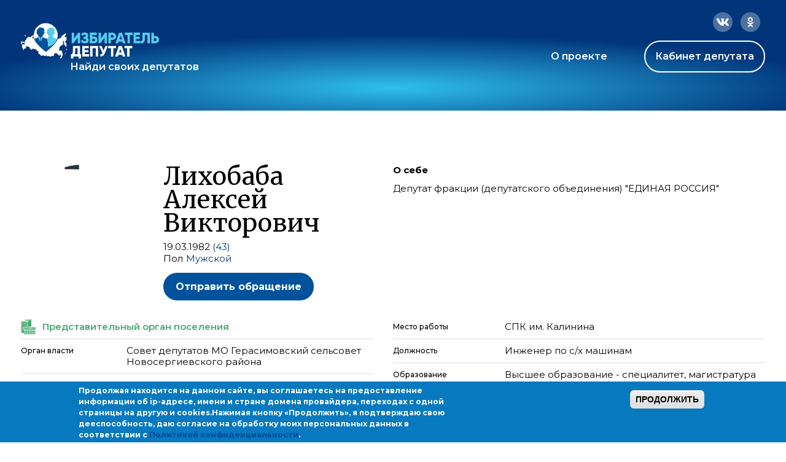

--- FILE ---
content_type: text/css
request_url: https://ideputat.er.ru/sites/all/themes/mdt/static/css/mdt.css?t49s5p
body_size: 27207
content:
@charset "UTF-8";
/*! modern-normalize v1.0.0 | MIT License | https://github.com/sindresorhus/modern-normalize */
@import url(https://fonts.googleapis.com/css2?family=Merriweather:ital,wght@0,300;0,400;0,700;0,900;1,300;1,400;1,700;1,900&display=swap);@import url(https://fonts.googleapis.com/css2?family=Montserrat:ital,wght@0,100;0,200;0,300;0,400;0,500;0,600;0,700;0,800;0,900;1,100;1,200;1,300;1,400;1,500;1,600;1,700;1,800;1,900&display=swap);@import url(https://fonts.googleapis.com/css2?family=Raleway:ital,wght@0,300;0,400;0,500;0,600;0,700;1,300;1,400;1,500;1,600;1,700&display=swap);*,::before,::after{box-sizing:border-box}:root{-moz-tab-size:4;-o-tab-size:4;tab-size:4}html{line-height:1.15;-webkit-text-size-adjust:100%}body{margin:0;position:relative}body{font-family:system-ui,-apple-system,"Segoe UI",Roboto,Helvetica,Arial,sans-serif,"Apple Color Emoji","Segoe UI Emoji"}hr{height:0;color:inherit}abbr[title]{-webkit-text-decoration:underline dotted;text-decoration:underline dotted}b,strong{font-weight:bolder}code,kbd,samp,pre{font-family:ui-monospace,SFMono-Regular,Consolas,"Liberation Mono",Menlo,monospace;font-size:1em}small{font-size:80%}sub,sup{font-size:75%;line-height:0;position:relative;vertical-align:baseline}sub{bottom:-.25em}sup{top:-.5em}table{text-indent:0;border-color:inherit}button,input,optgroup,select,textarea{font-family:inherit;font-size:100%;line-height:1.15;margin:0}button,select{text-transform:none}button,[type=button]{-webkit-appearance:button}legend{padding:0}progress{vertical-align:baseline}summary{display:list-item}blockquote,dl,dd,h1,h2,h3,h4,h5,h6,hr,figure,p,pre{margin:0}button{background-color:transparent;background-image:none}button:focus{outline:1px dotted;outline:5px auto -webkit-focus-ring-color}fieldset{margin:0;padding:0}ol,ul{list-style:none;margin:0;padding:0}html{font-family:ui-sans-serif,system-ui,-apple-system,BlinkMacSystemFont,"Segoe UI",Roboto,"Helvetica Neue",Arial,"Noto Sans",sans-serif,"Apple Color Emoji","Segoe UI Emoji","Segoe UI Symbol","Noto Color Emoji";line-height:1.5}body{font-family:inherit;line-height:inherit}*,::before,::after{box-sizing:border-box;border-width:0;border-style:solid;border-color:#e5e7eb}hr{border-top-width:1px}img{border-style:solid}textarea{resize:vertical}input::-moz-placeholder,textarea::-moz-placeholder{color:#9ca3af}input:-ms-input-placeholder,textarea:-ms-input-placeholder{color:#9ca3af}input::placeholder,textarea::placeholder{color:#9ca3af}button{cursor:pointer}table{border-collapse:collapse}a{color:inherit;text-decoration:inherit}button,input,optgroup,select,textarea{padding:0;line-height:inherit;color:inherit}pre,code,kbd,samp{font-family:ui-monospace,SFMono-Regular,Menlo,Monaco,Consolas,"Liberation Mono","Courier New",monospace}img,svg,video,canvas,audio,iframe,embed,object{display:block;vertical-align:middle}img,video{max-width:100%;height:auto}ul{list-style:inside;margin:0;padding:0}ul.menu{list-style:inside}ul li{list-style-image:none;list-style-type:disc}ul li.leaf,ul li.collapsed{list-style-image:none;list-style-type:disc}.element-invisible{display:table-column;position:relative!important}body{color:gray;font-size:15px;margin:0}article,aside,details,figcaption,figure,footer,header,hgroup,main,nav,section,summary{display:block}audio,canvas,video{display:inline-block}audio:not([controls]){display:none;height:0}[hidden]{display:none}html{background-color:#fff;color:gray;font-family:sans-serif}a:focus{outline:thin dotted}a:active,a:hover{outline:0}h1{font-size:30px;margin:.67em 0}abbr[title]{border-bottom:1px dotted}b,strong{font-weight:700}p{margin:1em 0}dfn{font-style:italic}hr{box-sizing:content-box;height:0}mark{background-color:#ff0;color:#000}code,kbd,pre,samp{font-family:monospace,serif;font-size:15px}pre{white-space:pre-wrap}q{quotes:"“" "”" "‘" "’"}small{font-size:80%}sub,sup{font-size:75%;line-height:0;position:relative;vertical-align:baseline}sup{top:-.5em}sub{bottom:-.25em}img{border:0;display:block}svg:not(:root){overflow:hidden}figure{margin:0}fieldset{border:1px solid #c7c7c7;margin:0 2px;padding:.35em .625em .75em}legend{border:0;padding:0}button,input,select,textarea{font-family:inherit;font-size:100%;margin:0}button,input{line-height:normal}button,select{text-transform:none}button,html input[type=button],input[type=reset],input[type=submit]{cursor:pointer}button[disabled],html input[disabled]{cursor:default}input[type=checkbox],input[type=radio]{box-sizing:border-box;padding:0}input[type=search]{box-sizing:content-box}textarea{overflow:auto;vertical-align:top}table{border-collapse:collapse;border-spacing:0}@font-face{font-family:"icomoon";src:url(../fonts/icomoon.eot);src:url(../fonts/icomoon.eot?#iefix) format("embedded-opentype"),url(../fonts/icomoon.woff) format("application/font-woff"),url(../fonts/icomoon.ttf) format("truetype"),url(../fonts/icomoon.svg#icomoon) format("svg");font-weight:400;font-style:normal}@font-face{font-family:"icomoon-orig";src:url(../fonts/icomoon-free-webfont.eot);src:url(../fonts/icomoon-free-webfont.eot?#iefix) format("embedded-opentype"),url(../fonts/icomoon-free-webfont.woff) format("woff"),url(../fonts/icomoon-free-webfont.woff2) format("woff2"),url(../fonts/icomoon-free-webfont.ttf) format("truetype"),url(../fonts/icomoon-free-webfont.svg#icomoon) format("svg");font-weight:400;font-style:normal}@font-face{font-family:"Open Sans";src:url(../fonts/OpenSans-Regular-webfont.eot);src:url(../fonts/OpenSans-Regular-webfont.eot?#iefix) format("embedded-opentype"),url(../fonts/OpenSans-Regular-webfont.woff) format("woff"),url(../fonts/OpenSans-Regular-webfont.ttf) format("truetype"),url(../fonts/OpenSans-Regular-webfont.svg#open_sansregular) format("svg");font-weight:400;font-style:normal}@font-face{font-family:"Open Sans";src:url(../fonts/OpenSans-Bold-webfont.eot);src:url(../fonts/OpenSans-Bold-webfont.eot?#iefix) format("embedded-opentype"),url(../fonts/OpenSans-Bold-webfont.woff) format("woff"),url(../fonts/OpenSans-Bold-webfont.ttf) format("truetype"),url(../fonts/OpenSans-Bold-webfont.svg#open_sansbold) format("svg");font-weight:700;font-style:normal}@font-face{font-family:"Open Sans";src:url(../fonts/OpenSans-BoldItalic-webfont.eot);src:url(../fonts/OpenSans-BoldItalic-webfont.eot?#iefix) format("embedded-opentype"),url(../fonts/OpenSans-BoldItalic-webfont.woff) format("woff"),url(../fonts/OpenSans-BoldItalic-webfont.ttf) format("truetype"),url(../fonts/OpenSans-BoldItalic-webfont.svg#open_sansbold_italic) format("svg");font-weight:700;font-style:italic}@font-face{font-family:"Open Sans";src:url(../fonts/OpenSans-Italic-webfont.eot);src:url(../fonts/OpenSans-Italic-webfont.eot?#iefix) format("embedded-opentype"),url(../fonts/OpenSans-Italic-webfont.woff) format("woff"),url(../fonts/OpenSans-Italic-webfont.ttf) format("truetype"),url(../fonts/OpenSans-Italic-webfont.svg#open_sansitalic) format("svg");font-weight:400;font-style:italic}@font-face{font-family:"Open Sans";src:url(../fonts/OpenSans-Light-webfont.eot);src:url(../fonts/OpenSans-Light-webfont.eot?#iefix) format("embedded-opentype"),url(../fonts/OpenSans-Light-webfont.woff) format("woff"),url(../fonts/OpenSans-Light-webfont.ttf) format("truetype"),url(../fonts/OpenSans-Light-webfont.svg#open_sanslight) format("svg");font-weight:300;font-style:normal}@font-face{font-family:"Open Sans";src:url(../fonts/OpenSans-LightItalic-webfont.eot);src:url(../fonts/OpenSans-LightItalic-webfont.eot?#iefix) format("embedded-opentype"),url(../fonts/OpenSans-LightItalic-webfont.woff) format("woff"),url(../fonts/OpenSans-LightItalic-webfont.ttf) format("truetype"),url(../fonts/OpenSans-LightItalic-webfont.svg#open_sanslight_italic) format("svg");font-weight:300;font-style:italic}@font-face{font-family:"Open Sans";src:url(../fonts/OpenSans-Semibold-webfont.eot);src:url(../fonts/OpenSans-Semibold-webfont.eot?#iefix) format("embedded-opentype"),url(../fonts/OpenSans-Semibold-webfont.woff) format("woff"),url(../fonts/OpenSans-Semibold-webfont.ttf) format("truetype"),url(../fonts/OpenSans-Semibold-webfont.svg#open_sanssemibold) format("svg");font-weight:600;font-style:normal}@font-face{font-family:"Open Sans";src:url(../fonts/OpenSans-SemiboldItalic-webfont.eot);src:url(../fonts/OpenSans-SemiboldItalic-webfont.eot?#iefix) format("embedded-opentype"),url(../fonts/OpenSans-SemiboldItalic-webfont.woff) format("woff"),url(../fonts/OpenSans-SemiboldItalic-webfont.ttf) format("truetype"),url(../fonts/OpenSans-SemiboldItalic-webfont.svg#open_sanssemibold_italic) format("svg");font-weight:600;font-style:italic}.tabs ul.primary:after,.tabs-container ul.primary:after{clear:both;content:"";display:table}body.ft-tabs-rendered div.ft-collapsible-tabs .ft-tab-clicker:before,ol li:before,input[type=radio]:checked+label:before,input[type=checkbox]:checked+label:before,input[type=radio]+label:before,input[type=checkbox]+label:before,div.messages.error:before,div.messages.status:before,div.messages.warning:before,html.js fieldset.collapsible .fieldset-legend:before{font-family:"icomoon";font-size:inherit;font-style:normal;font-variant:normal;font-weight:400;line-height:1;speak:none;text-transform:none}.tabs ul.primary:after,.tabs-container ul.primary:after{clear:both;content:"";display:table}label.fileinput.prettify.focus,input[type=radio]:focus+label,input[type=checkbox]:focus+label,input:focus,a:focus,button:focus,textarea:focus{outline:0}label[for*=disabled]{color:#a1a1a1}h1,h2,h3,h4{line-height:1.3em}button,input[type=submit],input[type=button],a.button{border:0;color:#fff;cursor:pointer;display:inline-block;font-family:"Open Sans",Helvetica,Arial;font-style:normal;text-decoration:none;transition:color .1s ease-in-out,background-color .1s ease-in-out,box-shadow .1s ease-in-out;vertical-align:baseline;padding:10px 15px;background:#00529b;border-radius:4px;box-shadow:none;text-transform:uppercase;font-size:14px;font-weight:600;white-space:normal;line-height:20px}button:hover,input[type=submit]:hover,input[type=button]:hover,a.button:hover{background:#00529c;text-decoration:none}button:visited,input[type=submit]:visited,input[type=button]:visited,a.button:visited{color:#fff}button.disabled:hover,button.disabled,input[type=submit].disabled:hover,input[type=submit].disabled,input[type=button].disabled:hover,input[type=button].disabled,a.button.disabled:hover,a.button.disabled{background-color:#ededed;color:#a1a1a1;pointer-events:none}button[disabled],input[type=submit][disabled],input[type=button][disabled],a.button[disabled]{border:0}button,input[type=submit],input[type=button],a.button{margin-right:.2em}a.button:hover{color:#fff}label.select.prettify,div.password-suggestions,div.messages,input,textarea,fieldset{border-radius:.1333333333em}span.form-required{color:#b73939;font-weight:700}input,textarea{border:0;border-radius:0;line-height:35px;background:0 0}input::-webkit-input-placeholder,textarea::-webkit-input-placeholder{color:gray;font-size:12px}input::-moz-placeholder,textarea::-moz-placeholder{color:gray;font-size:12px}input:-ms-input-placeholder,textarea:-ms-input-placeholder{color:gray;font-size:12px}input:-moz-placeholder,textarea:-moz-placeholder{color:gray;font-size:12px}textarea{background:#fff;line-height:1.2em}input[type=file]{padding:.0666666667em 0 .0666666667em .0666666667em}input[disabled]{background-color:#ededed;border:.0666666667em solid #c7c7c7}fieldset{margin-top:.6666666667em;padding:.2em .6666666667em .8em .6666666667em}fieldset legend{padding:0 .3333333333em}html.js fieldset.collapsible .fieldset-legend{background-image:none;padding-left:0}html.js fieldset.collapsible .fieldset-legend:before{content:"\e607";display:inline-block;font-size:80%;height:14px;width:14px}html.js fieldset.collapsible.collapsed{border-left:.0666666667em solid transparent}html.js fieldset.collapsible.collapsed .fieldset-legend:before{transform:rotate(-90deg);vertical-align:3px}html.js fieldset.collapsible a.fieldset-title{padding-left:.2em}.password-confirm>span{font-weight:700;text-transform:uppercase}.password-indicator{border-radius:.1333333333em}.password-indicator div{background-color:#4d8f46;border-radius:.1333333333em}div.messages{background-image:none;border:0;color:#fff;padding:.6666666667em;padding-left:35px}div.messages .krumo-root{color:#000}div.messages>ul{display:inline-block;margin:0}div.messages>ul li{list-style:none}div.messages:before{float:left;margin-top:.0666666667em;margin-left:-25px}div.messages.warning{background-color:#e5a200}div.messages.warning:before{content:"\e61b"}div.messages.status{background-color:#4d8f46}div.messages.status:before{content:"\e619"}div.messages.error{background-color:#b73939}div.messages.error:before{content:"\e61a"}div.messages p,div.messages h3,div.messages h2{margin:0}input[type=checkbox]:checked+label,input[type=radio]:checked+label{color:#007bc7}input[type=checkbox]:checked+label:before,input[type=radio]:checked+label:before{color:#007bc7}input[type=radio],input[type=checkbox]{filter:alpha(opacity=0);opacity:0;cursor:pointer;position:absolute}input[type=radio]+label,input[type=checkbox]+label{cursor:pointer}input[type=radio]+label:before,input[type=checkbox]+label:before{content:"\e00c";background-color:#fff;border-radius:5px;color:#c7c7c7;margin-right:5px}input[type=radio].hide-outline:focus+label,input[type=checkbox].hide-outline:focus+label{outline:0!important}input[type=radio].error+label:before,input[type=checkbox].error+label:before{color:#b73939}html.lt-ie9 input[type=radio],html.lt-ie9 input[type=checkbox]{filter:alpha(opacity=100);opacity:1;background-color:transparent;position:relative}html.lt-ie9 input[type=radio]:focus,html.lt-ie9 input[type=radio]:active,html.lt-ie9 input[type=checkbox]:focus,html.lt-ie9 input[type=checkbox]:active{border:0;outline:0}html.lt-ie9 input[type=radio]+label:before,html.lt-ie9 input[type=checkbox]+label:before{content:"";display:none}input[type=checkbox]:checked+label:before{content:"\e00b"}input[type=radio]:checked+label:before{content:"\e00d"}label.fileinput.prettify{border:.0666666667em solid #004996;border-radius:.1333333333em;display:inline-block;font-weight:400;height:2em;min-width:280px;position:relative}label.fileinput.prettify input[type=file]{max-width:280px}label.fileinput.prettify.error{border:.0666666667em solid #b73939}label.fileinput.prettify.disabled{background-color:#fafafa;border:.0666666667em solid #c7c7c7;color:#a1a1a1;pointer-events:none}label.fileinput.prettify.disabled a.button{background-color:#ededed;box-shadow:inset 0 -.0666666667em rgba(0,0,0,.3);color:#a1a1a1;pointer-events:none}label.fileinput.prettify>div{display:table;left:1px;position:absolute;top:1px;width:100%}label.fileinput.prettify>div>span{display:table-cell}label.fileinput.prettify>div span.filetext{color:#a1a1a1;max-width:100px;overflow:hidden;padding:0 .5333333333em;text-overflow:ellipsis;width:100%}label.fileinput.prettify>div span.filetext.selected{color:inherit}.form-type-radio .description,.form-type-checkbox .description{margin-left:0}.form-select-wrapper{position:relative}.form-select-wrapper select{-webkit-appearance:none;-moz-appearance:none;-o-appearance:none;appearance:none;border:0;border-bottom:1px solid #ed1c24;position:relative;background:0 0;padding:10px 20px 10px 0;font-size:12px}.form-select-wrapper select:focus{outline:0}.form-select-wrapper select::-ms-expand{display:none}.form-select-wrapper select option{padding:3px}html.lt-ie9 .form-select-wrapper select option{width:100%}a{color:#004996;text-decoration:none;transition:color .1s ease-in-out}a:hover{color:#154273;text-decoration:underline}ol{counter-reset:olcounter;list-style-position:inside;margin:0;padding:0}ol li{list-style-type:none}ol li:before{content:counter(olcounter) ".";counter-increment:olcounter;font-family:"Open Sans",Helvetica,Arial;font-size:15px;padding:0 4px}.jvectormap-tip{position:absolute;background:#ccc;background:rgba(255,255,255,.9);color:#000;padding:5px 10px;border-radius:6px;top:-10000px}.jspContainer{overflow:hidden;position:relative}.jspPane{position:absolute}.jspCap{display:none}.jspTrack{position:relative}.jspDrag{background:gray;border-radius:4px;width:8px;position:relative;top:0;left:0;cursor:pointer}.jspArrow{background:#50506d;text-indent:-20000px;display:block;cursor:pointer;padding:0;margin:0}.jspArrow.jspDisabled{cursor:default;background:#80808d}.jspCorner{background:#eeeef4;float:left;height:100%}.jspVerticalBar{position:absolute;top:0;right:0;width:10px;height:100%}.jspVerticalBar .jspArrow{height:16px}.jspVerticalBar .jspArrow:focus{outline:0}.jspHorizontalBar{position:absolute;bottom:0;left:0;width:100%;height:10px}.jspHorizontalBar .jspCap{float:left}.jspHorizontalBar .jspTrack,.jspHorizontalBar .jspDrag{float:left;height:100%}.jspHorizontalBar .jspArrow{width:16px;float:left;height:100%}#colorbox #cboxWrapper{background:0 0;border-radius:0}#colorbox #cboxContent{overflow:visible;border-radius:10px}#colorbox #cboxLoadedContent{margin:15px 0}#colorbox #cboxLoadingOverlay{border-radius:10px}#colorbox #cboxTopLeft,#colorbox #cboxMiddleLeft,#colorbox #cboxBottomLeft,#colorbox #cboxTopRight,#colorbox #cboxMiddleRight,#colorbox #cboxBottomRight{width:70px}#colorbox #cboxPrevious,#colorbox #cboxNext,#colorbox #cboxClose,#colorbox #cboxSlideshow{box-shadow:none;border-radius:0}#colorbox #cboxPrevious,#colorbox #cboxNext{background-size:auto 50px;background-position:center;width:25px;height:35px;bottom:50%;margin-bottom:-25px}#colorbox #cboxPrevious:hover,#colorbox #cboxNext:hover{background-position:center}#colorbox #cboxPrevious{background-image:url([data-uri]);left:-65px}#colorbox #cboxNext{background-image:url([data-uri]);right:-65px;left:auto}#colorbox #cboxClose{background-image:url([data-uri]);background-position:center;background-size:auto 36px;width:24px;height:24px;bottom:auto;top:0;right:-70px}#colorbox #cboxClose:hover{background-position:center}#colorbox #cboxCurrent,#colorbox #cboxTitle{display:none!important}#colorbox.dep-video-box #cboxContent,#colorbox.dep-video-box #cboxLoadingOverlay,#colorbox.dep-photo-box #cboxContent,#colorbox.dep-photo-box #cboxLoadingOverlay{border-radius:0}#colorbox.dep-video-box #cboxLoadedContent,#colorbox.dep-photo-box #cboxLoadedContent{margin:0}#colorbox video,#colorbox iframe{display:block}div.vertical-tabs ul.vertical-tabs-list li{list-style:none}div.vertical-tabs fieldset.vertical-tabs-pane{background:#fff;min-width:auto}div.vertical-tabs fieldset.vertical-tabs-pane .fieldset-wrapper{margin:1em 0}div.vertical-tabs .form-type-textfield input{max-width:100%}div.vertical-tabs .field-multiple-table{max-width:100%}.draggable a.tabledrag-handle{margin-left:0}a.tabledrag-handle .handle{margin:.4em;padding:0;background-position:0 0}a.tabledrag-handle-hover .handle{background-position:0 -20px}.form-item .description{color:#0866c6;font-size:9px;line-height:1.4em;margin-top:3px}.form-item input.error,.form-item textarea.error,.form-item select.error{color:inherit}form .field-multiple-table td.field-multiple-drag a.tabledrag-handle{padding:0 .3em}form .field-multiple-table tr.odd .form-item,form .field-multiple-table tr.even .form-item{display:inline-block}.tabledrag-toggle-weight-wrapper{display:none}.field-widget-image-image .image-widget-data .file img{display:inline-block;vertical-align:middle}.field-widget-image-image .image-widget-data .form-submit{margin-left:10px}.field-widget-image-image .image-widget-data .focal-point-help{margin-top:5px}.field-widget-image-image table .image-widget{margin:10px}.form-managed-file .form-file{margin:1em 0}.form-managed-file .form-submit{margin-left:10px}.form-type-managed-file label{border:0;color:#fff;cursor:pointer;display:inline-block;font-family:"Open Sans",Helvetica,Arial;font-style:normal;text-decoration:none;transition:color .1s ease-in-out,background-color .1s ease-in-out,box-shadow .1s ease-in-out;vertical-align:baseline;padding:10px 15px;background:#00529b;border-radius:4px;box-shadow:none;text-transform:uppercase;font-size:14px;font-weight:600;white-space:normal;line-height:20px}.form-type-managed-file label:hover{background:#00529c;text-decoration:none}.form-type-managed-file label:visited{color:#fff}.form-type-managed-file label.disabled:hover,.form-type-managed-file label.disabled{background-color:#ededed;color:#a1a1a1;pointer-events:none}.form-type-managed-file label[disabled]{border:0}.form-type-managed-file label{text-transform:none;font-size:12px;font-weight:400}.form-type-managed-file .form-managed-file input.form-file{display:none}.field-widget-file-generic{margin-top:1em;margin-bottom:1em}.field-widget-file-generic fieldset{border:0;border-radius:0;margin:0;padding:0}.field-widget-file-generic fieldset legend{font-size:12px;color:#333;padding:0}.field-widget-file-generic fieldset .fieldset-description{color:#0866c6;font-size:9px}.field-widget-file-generic fieldset table{margin:1em 0;width:100%}.field-widget-file-generic fieldset table thead{display:none}.field-widget-file-generic fieldset table tbody{border:0}.field-widget-file-generic fieldset table tr.even,.field-widget-file-generic fieldset table tr.odd{background:0 0;border:0}.field-widget-file-generic fieldset table td{position:relative;vertical-align:middle}.field-widget-file-generic fieldset table td:lastc-child{text-align:center}.field-widget-file-generic fieldset table td a.tabledrag-handle{position:absolute;top:50%;margin-top:-.85em}.field-widget-file-generic fieldset table td .file-widget{margin-left:30px}.field-widget-file-generic fieldset table td .file-widget .form-type-textfield{margin-top:10px}.field-widget-file-generic fieldset table td .file-widget .form-type-textfield input.form-text{line-height:22px}.field-widget-file-generic fieldset table td input.form-submit{background-image:url([data-uri]);background-position:center;background-color:transparent;background-repeat:no-repeat;background-size:11px auto;width:15px;height:17px;padding:0;font-size:0;margin:0 5px}.field-widget-file-generic fieldset table td input.form-submit:hover,.field-widget-file-generic fieldset table td input.form-submit:focus,.field-widget-file-generic fieldset table td input.form-submit:active{background-image:url([data-uri])}.field-widget-file-generic fieldset table.sticky-header{display:none}.form-managed-file .file .file-icon{display:inline-block}html,body{min-width:460px}div#svg-grid-background,div.responsive-identifier{display:none}body.show-responsive-identifier div.responsive-identifier{bottom:0;display:block;font-weight:700;left:0;padding:4px;position:fixed;text-align:center;width:100%;z-index:10}body.show-grid div#svg-grid-background{bottom:0;display:block;left:0;position:absolute;right:0;top:0;z-index:-1}body.show-grid div#svg-grid-background>svg{display:block;margin:0 auto}@media screen and (min-width:1248px){body.show-grid div#svg-grid-background>svg rect{fill:rgba(192,57,43,.12)}}@media screen and (min-width:1002px) and (max-width:1247px){body.show-grid div#svg-grid-background>svg rect{fill:rgba(155,89,182,.12)}}@media screen and (min-width:768px) and (max-width:1001px){body.show-grid div#svg-grid-background>svg rect{fill:rgba(41,128,185,.12)}}@media screen and (min-width:480px) and (max-width:767px){body.show-grid div#svg-grid-background>svg rect{fill:rgba(39,174,96,.12)}}@media screen and (min-width:0px) and (max-width:479px){body.show-grid div#svg-grid-background>svg rect{fill:rgba(241,196,15,.12)}}body>div.wrapper{display:flex;flex-wrap:wrap;align-items:stretch;justify-content:space-between;margin:0 auto}body.columns-middle .content.column{order:2}body.columns-middle .sidebar.first{order:1}body.columns-middle .sidebar.second{order:3}body.columns-middle.one-sidebar.sidebar-second .content.column{order:1}body.columns-middle.one-sidebar.sidebar-second .sidebar.second{order:2}body.columns-left .content.column{order:3}body.columns-left .sidebar.first{order:1}body.columns-left .sidebar.second{order:2}body.columns-right .content.column{order:1}body.columns-right .sidebar.first{order:2}body.columns-right .sidebar.second{order:3}nav,header,footer{clear:both;margin:0 auto}header .logo a{display:inline-block;width:auto}#breadcrumb ol{margin:0;padding:0}#breadcrumb ol li{display:inline-block;font-size:100%}#breadcrumb ol li:before{content:attr(data-icon);margin-left:5px}#breadcrumb ol li:first-child:before{display:none}html,body{font-family:"Open Sans",Helvetica,Arial;height:100%;line-height:1.2em;color:#000;min-height:100%}html body.admin-menu{margin-top:0!important;padding-top:29px}#global_wrapper{overflow:hidden;min-height:100%}div.wrapper{max-width:1260px;box-sizing:border-box;padding:0 24px;position:relative;margin:0 auto}div.wrapper{min-height:100%}body.columns-middle .content.column{float:none}body.columns-middle .sidebar.first{float:left}body.columns-middle .sidebar.second{float:right}body.columns-middle.one-sidebar.sidebar-second .content.column{float:left}body.columns-middle.one-sidebar.sidebar-second .sidebar.second{float:left}@media screen and (min-width:0px) and (max-width:767px){body.columns-middle.layout-fluid .content.column,body.columns-middle.layout-fluid .sidebar.second,body.columns-middle.layout-adaptive .content.column,body.columns-middle.layout-adaptive .sidebar.second{float:none}}header{height:180px;padding-top:20px}header .header-inner{position:relative;height:100%}header .logo img{width:445px}header .name-slogan{display:inline-block;font-weight:600;font-size:16px;line-height:1.1em;margin-top:0;margin-left:80px;color:#fff}@media (max-width:576px){header .name-slogan{margin-left:139px}}header .region-header{padding-top:16px}header .region-header .region_inner{position:relative;height:100%;display:flex;align-items:center}@media (max-width:576px){header .region-header .region_inner{display:block;margin-top:-16px}}header .region-header a{color:#fff;font-weight:600;font-size:16px}header .region-header a:before{display:none}header .region-header #menu-block-1{float:right}header .region-header #menu-block-1 ul.menu{list-style:none;text-align:center;font-size:0;line-height:0;margin:30px -20px 0}header .region-header #menu-block-1 ul.menu li{list-style:none;margin:0;padding:0 20px;display:inline-block}header .region-header #menu-block-1 ul.menu li a{text-transform:uppercase;line-height:24px;display:inline-block;transition:all .2s;white-space:nowrap}header .region-header #menu-block-1 ul.menu li a:before{font-family:"icomoon-orig";margin-right:8px}header .region-header #menu-block-1 ul.menu li.active a,header .region-header #menu-block-1 ul.menu li.active-trail a,header .region-header #menu-block-1 ul.menu li a:hover,header .region-header #menu-block-1 ul.menu li a:active,header .region-header #menu-block-1 ul.menu li a:focus,header .region-header #menu-block-1 ul.menu li a.active{color:#b0d7ff!important;text-decoration:none}header .region-header #menu-block-1 ul.menu li.menu-mlid-524 a{text-transform:none}@media (max-width:576px){header .region-header #menu-block-1{float:none;margin-left:0}header .region-header #menu-block-1 ul.menu{margin-top:15px}}header .region-header #block-6{float:right;margin-left:60px;margin-top:30px}header .region-header #block-6 a{text-transform:uppercase;line-height:24px;display:inline-block;transition:all .2s;text-decoration:none}header .region-header #block-6 a.login-link{line-height:3rem;white-space:nowrap;padding-left:16px;padding-right:16px;border:2px solid #fff;border-radius:40px;text-transform:none}@media (max-width:576px){header .region-header #block-6{float:none;margin-left:0;margin-top:15px;text-align:center}}.socials{display:flex;flex-direction:row-reverse}.socials svg{margin-left:5px}#block-18{margin-right:auto}@media (max-width:576px){#block-18{text-align:center}}footer{background:#00529c;max-width:initial;color:#fff;padding:40px 0}.footer__container{display:flex;justify-content:space-between;max-width:1260px;margin:0 auto}@media (max-width:768px){.footer__container{flex-direction:column}}.footer__logo{display:flex;flex:1;margin-right:24px}@media (max-width:768px){.footer__logo{margin-bottom:12px;margin-right:0;justify-content:center}}.footer__block{flex:1}@media (max-width:768px){.footer__block{margin-bottom:12px}}.footer__icons{display:flex}.footer__icons svg{margin-right:8px}@media (max-width:768px){.footer__icons{justify-content:center;margin-bottom:12px}}.footer__copyright{padding-top:32px}@media (max-width:768px){.footer__copyright{text-align:center}}.footer__support{margin-bottom:25px;text-align:right}.footer__support a{color:#fff}@media (max-width:768px){.footer__support{text-align:center}}.footer__disclaimer{font-size:12px;opacity:.6}@media (max-width:768px){.footer__disclaimer{text-align:center;margin-bottom:-20px}}.footer__up{display:flex;justify-content:flex-end;margin-bottom:20px}.footer__up>span{cursor:pointer}.footer__up>span:hover{text-decoration:underline}@media (max-width:768px){.footer__up{justify-content:center}}nav ul{margin:0;padding:0}nav ul li{display:inline-block;font-size:100%}aside.sidebar{padding:5px}aside.sidebar.second h2{font-weight:400}.tabs,.tabs-container{margin:20px 0 0}.tabs nav,.tabs-container nav{width:100%}.tabs ul.primary,.tabs-container ul.primary{border-bottom:1px solid red;margin:0;padding:0;font-size:0;line-height:0}.tabs ul.primary li,.tabs-container ul.primary li{display:inline-block}.tabs ul.primary li a,.tabs-container ul.primary li a{background:#e6e6e6;border:0;border-bottom:0;color:#333;display:block;font-size:13px;padding:7px 45px;font-weight:600;text-transform:uppercase;margin-bottom:-1px;border-top-left-radius:3px;border-top-right-radius:3px;line-height:24px;margin-right:7px;transition:background-color .3s}.tabs ul.primary li a:hover,.tabs-container ul.primary li a:hover{background:#f5f5f5}.tabs ul.primary li a.active,.tabs-container ul.primary li a.active{background:#fff;border:1px solid red;border-bottom:1px solid #fff}.tabs ul.primary li a .element-invisible,.tabs-container ul.primary li a .element-invisible{position:absolute!important}body.ft-tabs-rendered .wrapper .tabs-container{display:none}body.ft-tabs-rendered div.ft-collapsible-tabs{background-color:#c7c7c7;border-radius:10px 0 0 10px;box-shadow:0 0 10px 0 rgba(0,0,0,.75);height:54px;position:fixed;right:0;top:200px;transition:width .4s cubic-bezier(.25,.46,.45,.94);width:54px;z-index:99}body.ft-tabs-rendered div.ft-collapsible-tabs .ft-tab-clicker{display:inline-block;padding:10px;position:absolute;right:0;transition:right .4s cubic-bezier(.25,.46,.45,.94)}body.ft-tabs-rendered div.ft-collapsible-tabs .ft-tab-clicker:before{content:"\e900";color:gray;cursor:pointer;font-size:32px}body.ft-tabs-rendered div.ft-collapsible-tabs nav{border-radius:0 0 0 10px;margin:0;overflow:hidden;position:absolute;right:-300px;text-align:right;top:0;transition:right .4s cubic-bezier(.25,.46,.45,.94);width:300px}body.ft-tabs-rendered div.ft-collapsible-tabs nav ul{border:0;margin:0;padding-right:0}body.ft-tabs-rendered div.ft-collapsible-tabs nav ul li{display:block}body.ft-tabs-rendered div.ft-collapsible-tabs nav ul li a{background-color:#c7c7c7;border:0;color:gray;transition:background-color .4s cubic-bezier(.25,.46,.45,.94);padding:10px 20px;margin:0;border-radius:0;line-height:1.2em;text-transform:none;font-size:14px;display:block}body.ft-tabs-rendered div.ft-collapsible-tabs nav ul li a:hover{background-color:#f3f5f6}body.ft-tabs-rendered div.ft-collapsible-tabs nav ul li a.active{background:#fff;border:0}body.ft-tabs-rendered div.ft-collapsible-tabs nav ul.secondary{margin:0;padding:0;border-top:1px solid}body.ft-tabs-rendered div.ft-collapsible-tabs nav ul.secondary li{padding-right:0;padding-left:20%}body.ft-tabs-rendered div.ft-collapsible-tabs.ft-tabs-open{width:354px}body.ft-tabs-rendered div.ft-collapsible-tabs.ft-tabs-open .ft-tab-clicker{right:300px}body.ft-tabs-rendered div.ft-collapsible-tabs.ft-tabs-open nav{right:0}html body.ft-layout-login.page-user{color:#666;height:100vh;min-height:600px}html body.ft-layout-login.page-user .login-bg,html body.ft-layout-login.page-user .login-overlay{height:100vh;left:0;position:absolute;top:0;width:100%}html body.ft-layout-login.page-user .login-bg{background:url(../images/login/login-bg.jpg) no-repeat center center fixed;background-size:cover}html body.ft-layout-login.page-user .login-overlay{background-color:rgba(72,155,224,.75)}html body.ft-layout-login.page-user header *,html body.ft-layout-login.page-user footer,html body.ft-layout-login.page-user .column.sidebar,html body.ft-layout-login.page-user .form-required,html body.ft-layout-login.page-user .breadcrumb{display:none}html body.ft-layout-login.page-user .wrapper{align-items:center;display:flex;height:100vh;justify-content:center;width:100%}html body.ft-layout-login.page-user .wrapper #page-title{display:none}html body.ft-layout-login.page-user .wrapper .content.column{float:none;margin:0 auto;max-width:calc(100% - 40px);padding-bottom:60px;position:relative;width:350px}html body.ft-layout-login.page-user .wrapper .content.column .ft-logo{margin-bottom:50px;text-align:center}html body.ft-layout-login.page-user .wrapper .content.column .ft-logo img{display:inline-block}html body.ft-layout-login.page-user .wrapper .content.column .tabs{bottom:0;position:absolute;width:100%}html body.ft-layout-login.page-user .wrapper .content.column .tabs ul{border:0;margin:0;padding:0;text-align:center}html body.ft-layout-login.page-user .wrapper .content.column .tabs ul li a{background:0 0;border:0;color:#fff;display:inline;font-size:12px;margin:0;padding:0}html body.ft-layout-login.page-user .wrapper .content.column .tabs ul li:after{color:#fff;content:" | "}html body.ft-layout-login.page-user .wrapper .content.column .tabs ul li:last-child:after{content:""}html body.ft-layout-login.page-user .wrapper .content.column form{background:#fff}html body.ft-layout-login.page-user .wrapper .content.column form .form-item{margin:0;padding:50px 50px 0}html body.ft-layout-login.page-user .wrapper .content.column form .form-item .form-text{border:0;border-bottom:1px solid #e5e5e5;border-radius:0;font-size:16px;height:45px;padding:8px 6px;vertical-align:middle;width:100%}html body.ft-layout-login.page-user .wrapper .content.column form .form-item .form-text:focus{outline:0}html body.ft-layout-login.page-user .wrapper .content.column form .description{font-size:12px;font-style:italic;margin:50px 50px 0}html body.ft-layout-login.page-user .wrapper .content.column form .form-actions{padding-top:50px}html body.ft-layout-login.page-user .wrapper .content.column form .form-actions .form-submit{background-color:#489be0;border:0;border-radius:0;color:#fff;height:50px;text-transform:uppercase;transition:background-color .4s;width:100%}html body.ft-layout-login.page-user .wrapper .content.column form .form-actions .form-submit:hover{background-color:#1c67a6}body.page-node.not-front section.content{background:#fff}body.page-node.not-front #page-title{font-size:33px;line-height:1.2em;border-bottom:1px solid gray;margin-top:0;margin-bottom:20px;padding-bottom:10px}body.page-node.not-front .content-region-wrapper{margin:0 160px}body.page-user-role-3 #page-title{display:none}body.page-user-role-3 .profile{position:relative;padding:64px 0;margin:0}body.page-user-role-3 .profile:before{content:"";position:absolute;width:102px;height:82px;background-repeat:no-repeat;background-position:center;background-size:auto 82px;top:0;right:25%;z-index:1;margin-right:-51px;margin-top:-41px}body.page-user-role-3 .field-item .field-content{color:#000}body.page-user-role-3 .info-wrapper{display:flex;justify-content:space-between;overflow:hidden}body.page-user-role-3 .info-wrapper .column1{width:50%}body.page-user-role-3 .info-wrapper .column2{width:50%}body.page-user-role-3 .info-wrapper .block1{display:flex;margin-right:32px}body.page-user-role-3 .info-wrapper .block1 .image,body.page-user-role-3 .info-wrapper .block1 .photo{margin-right:32px;overflow:hidden}body.page-user-role-3 .info-wrapper .block1 .image .field-content img,body.page-user-role-3 .info-wrapper .block1 .photo .field-content img{border-radius:50%}body.page-user-role-3 .info-wrapper .block1 .fio{margin-bottom:10px}body.page-user-role-3 .info-wrapper .block1 .fio .field-item .field-content{font-family:"Merriweather",serif;font-size:40px;font-weight:400;line-height:38px}body.page-user-role-3 .info-wrapper .block1 .birth{margin-right:20px;line-height:1.3em}body.page-user-role-3 .info-wrapper .block1 .birth div{display:inline}body.page-user-role-3 .info-wrapper .block1 .birth .age{color:#00357a}body.page-user-role-3 .info-wrapper .block1 .gender{line-height:1.3em}body.page-user-role-3 .info-wrapper .block1 .gender div{display:inline}body.page-user-role-3 .info-wrapper .block1 .gender .field-label{color:#000;margin-right:5px}body.page-user-role-3 .info-wrapper .block1 .gender .field-content{color:#00357a}body.page-user-role-3 .info-wrapper .block1 .appeal_button{font-size:16px;font-weight:700;color:#fff;border-radius:25px;line-height:45px;display:inline-block;padding:0 20px;transition:all .2s;background-color:#00529c;margin-top:14px}body.page-user-role-3 .info-wrapper .block1.no-photo{padding-left:0;line-height:1.3em}body.page-user-role-3 .info-wrapper .block2{margin-right:32px}body.page-user-role-3 .info-wrapper .block2>div{border-bottom:1px solid #e0e0e0;display:flex;padding:10px 0}body.page-user-role-3 .info-wrapper .block2>div>.field-label{font-size:12px;font-weight:500;width:30%}body.page-user-role-3 .info-wrapper .block2>div>.field-content{width:70%}body.page-user-role-3 .info-wrapper .block2 .level{padding:10px 0!important}body.page-user-role-3 .info-wrapper .block2 .level .field-content{font-weight:600;padding-left:35px;position:relative;width:100%}body.page-user-role-3 .info-wrapper .block2 .level .field-content:before{content:" ";width:24px;height:24px;position:absolute;left:0;top:50%;transform:translate(0,-50%)}body.page-user-role-3 .info-wrapper .deputy-themes{border-bottom:1px solid #e0e0e0;display:flex;padding:10px 0}body.page-user-role-3 .info-wrapper .deputy-themes>.field-label{font-size:12px;font-weight:500;width:30%}body.page-user-role-3 .info-wrapper .deputy-themes>.field-content{width:70%}body.page-user-role-3 .info-wrapper .block3{margin-right:32px}body.page-user-role-3 .info-wrapper .block3 h1{display:none}body.page-user-role-3 .info-wrapper .block3 ul li,body.page-user-role-3 .info-wrapper .block3 .field-content{list-style:none}body.page-user-role-3 .info-wrapper .block4{width:50%}body.page-user-role-3 .info-wrapper .block4 .field-label{font-weight:700;margin-bottom:12px}body.page-user-role-3 .info-wrapper .block4 .field-label:after{display:none}body.page-user-role-3 .info-wrapper .block4 .field-content{white-space:pre-line}body.page-user-role-3 .info-wrapper .block5>div{border-bottom:1px solid #e0e0e0;display:flex;padding:10px 0}body.page-user-role-3 .info-wrapper .block5>div>.field-label{font-size:12px;font-weight:500;width:30%}body.page-user-role-3 .info-wrapper .block5>div>.field-content{width:70%}body.page-user-role-3 .info-wrapper1{margin-bottom:24px}body.page-user-level-1 .profile .info-wrapper .block1 .image{border-color:#2e689b}body.page-user-level-1 .profile .info-wrapper .block2 .level .field-content{color:#2e689b}body.page-user-level-1 .profile .info-wrapper .block2 .level .field-content:before{background-image:url(../images/icon-level1.svg)}body.page-user-level-2 .profile .info-wrapper .block1 .image{border-color:#c05a5a}body.page-user-level-2 .profile .info-wrapper .block2 .level .field-content{color:#c05a5a}body.page-user-level-2 .profile .info-wrapper .block2 .level .field-content:before{background-image:url(../images/icon-level2.svg)}body.page-user-level-2 .profile .info-wrapper .block3,body.page-user-level-2 .profile .info-wrapper .block3:before{background-color:#c05a5a;background-color:rgba(192,90,90,.75)}body.page-user-level-3 .profile .info-wrapper .block1 .image{border-color:#d28d4f}body.page-user-level-3 .profile .info-wrapper .block2 .level .field-content{color:#d28d4f}body.page-user-level-3 .profile .info-wrapper .block2 .level .field-content:before{background-image:url(../images/icon-level3.svg)}body.page-user-level-4 .profile .info-wrapper .block1 .image{border-color:#4ea3dc}body.page-user-level-4 .profile .info-wrapper .block2 .level .field-content{color:#4ea3dc}body.page-user-level-4 .profile .info-wrapper .block2 .level .field-content:before{background-image:url(../images/icon-level4.svg)}body.page-user-level-5 .profile .info-wrapper .block1 .image{border-color:#46a970}body.page-user-level-5 .profile .info-wrapper .block2 .level .field-content{color:#46a970}body.page-user-level-5 .profile .info-wrapper .block2 .level .field-content:before{background-image:url(../images/icon-level5.svg)}.node-form .vertical-tabs ul.vertical-tabs-list .summary{display:none}.webform-client-form-139{max-width:600px;margin:0 auto}.webform-client-form-139 .webform-component-textarea{margin-left:-25px;margin-right:-25px}.webform-client-form-139 input{width:100%}.webform-client-form-139 input::-webkit-input-placeholder{font-size:18px}.webform-client-form-139 input::-moz-placeholder{font-size:18px}.webform-client-form-139 input:-ms-input-placeholder{font-size:18px}.webform-client-form-139 input:-moz-placeholder{font-size:18px}.webform-client-form-139 select{width:100%;font-size:18px;color:gray}.webform-client-form-139 textarea{width:100%;min-width:100%;max-width:100%;padding:5px 24px;font-size:14px;line-height:1.5em;min-height:200px}.webform-client-form-139 textarea::-webkit-input-placeholder{text-transform:none}.webform-client-form-139 textarea::-moz-placeholder{text-transform:none}.webform-client-form-139 textarea:-ms-input-placeholder{text-transform:none}.webform-client-form-139 textarea:-moz-placeholder{text-transform:none}.webform-client-form-139 .form-actions{margin:25px 0;text-align:center}.webform-client-form-139 .form-submit{margin-right:0;padding-left:75px;padding-right:75px}.webform-client-form-139 .required-help{text-align:center;font-size:14px;color:gray}.webform-client-form-139 .ajax-progress{position:absolute}body.node-type-deputy-news #page-title{padding-left:160px}body.node-type-deputy-news a.back-link{color:#333;font-size:16px;line-height:24px;float:left;letter-spacing:.05em;text-transform:uppercase;margin-top:-56px}body.node-type-deputy-news a.back-link:before{content:"\ea44";font-family:"icomoon-orig";display:inline-block;margin-right:6px}body.node-type-deputy-news article.deputy_news .submitted{float:left;margin-left:-160px;color:gray}body.node-type-deputy-news article.deputy_news .body{margin-top:40px}body.node-type-deputy-news article.deputy_news .body strong{color:#00357a;font-weight:600;font-size:18px;line-height:1.2em}body.node-type-appeal #page-title{display:none}body.node-type-appeal.page-node-edit #page-title{display:block}article.appeal .title-line{border-bottom:1px solid gray;font-size:16px;line-height:1.3em;color:#333;padding-left:140px;padding-bottom:3px;margin-bottom:3px}article.appeal .title-line .datetime{float:left;margin-left:-140px}article.appeal .title-line .title{font-weight:700}article.appeal>.content{margin-bottom:40px}article.appeal>.content .fullname,article.appeal>.content .birthday,article.appeal>.content .contact-email,article.appeal>.content .mphone{display:inline;font-size:16px}article.appeal>.content .fullname *,article.appeal>.content .birthday *,article.appeal>.content .contact-email *,article.appeal>.content .mphone *{display:inline}article.appeal>.content .fullname{font-weight:700;margin-right:5px}article.appeal>.content .birthday:before{content:"("}article.appeal>.content .birthday:after{content:")"}article.appeal>.content .contact-email:before{content:", "}article.appeal>.content .mphone:before{content:", "}article.appeal>.content .address .field-label,article.appeal>.content .appeal-num .field-label,article.appeal>.content .appeal-status .field-label{display:inline;font-style:italic}article.appeal>.content .address .field-label:after,article.appeal>.content .appeal-num .field-label:after,article.appeal>.content .appeal-status .field-label:after{content:": "}article.appeal>.content .address .field-content,article.appeal>.content .appeal-num .field-content,article.appeal>.content .appeal-status .field-content{display:inline}article.appeal>.content .appeal-status .editablefield-item{display:inline-block}article.appeal>.content .appeal-status .editablefield-item .field-item{display:inline-block}article.appeal>.content .appeal-status .editablefield-item .field-name-field-appeal-status{display:inline-block}article.appeal>.content .appeal-status .editablefield-item .field-name-field-appeal-status .form-item{margin:0}article.appeal>.content .appeal-status .editablefield-item .field-name-field-appeal-status .form-item label{display:none}article.appeal>.content .appeal-status .editablefield-item .field-name-field-appeal-status .form-item .form-select-wrapper select{padding-top:3px;padding-bottom:0}article.appeal>.content .appeal-status .editablefield-item .form-actions{display:inline-block;margin:0}article.appeal>.content .appeal-status .editablefield-item .form-submit{font-family:"icomoon-orig";font-weight:400;background:0 0;color:#ed1c24;margin:0 5px;border-radius:0;text-transform:none;padding:0 2px}article.appeal>.content .appeal-status .editablefield-item .form-submit:hover,article.appeal>.content .appeal-status .editablefield-item .form-submit:active,article.appeal>.content .appeal-status .editablefield-item .form-submit:focus{color:#00529c}article.appeal>.content .body,article.appeal>.content .appeal-answer{margin:15px 0;color:gray;font-size:16px;line-height:1.3em;white-space:pre-line}article.appeal>.content .body p,article.appeal>.content .appeal-answer p{margin:5px 0}article.appeal>.content .appeal-answer{margin-top:40px}article.appeal>.content .appeal-answer .field-label{color:#000;font-weight:700;font-size:14px;text-transform:uppercase}article.appeal>.content .files-private .field-content,article.appeal>.content .appeal-answer-files .field-content{margin-bottom:5px}article.appeal>.content .files-private .field-content .file img,article.appeal>.content .appeal-answer-files .field-content .file img{display:inline-block}article.appeal .links .reply-appeal{padding:0}article.appeal .links .reply-appeal a{border:0;color:#fff;cursor:pointer;display:inline-block;font-family:"Open Sans",Helvetica,Arial;font-style:normal;text-decoration:none;transition:color .1s ease-in-out,background-color .1s ease-in-out,box-shadow .1s ease-in-out;vertical-align:baseline;padding:10px 15px;background:#00529b;border-radius:4px;box-shadow:none;text-transform:uppercase;font-size:14px;font-weight:600;white-space:normal;line-height:20px}article.appeal .links .reply-appeal a:hover{background:#00529c;text-decoration:none}article.appeal .links .reply-appeal a:visited{color:#fff}article.appeal .links .reply-appeal a.disabled:hover,article.appeal .links .reply-appeal a.disabled{background-color:#ededed;color:#a1a1a1;pointer-events:none}article.appeal .links .reply-appeal a[disabled]{border:0}article.appeal #comments{margin-top:40px}article.appeal #comments>h2.title{font-size:14px;text-transform:uppercase;margin:0 0 10px 0}.comment{margin:0 0 25px 0;font-size:12px;line-height:1.3em}.comment .submitted .datetime{font-weight:700}.comment .submitted .author{margin-left:10px}.comment .submitted .links{float:right;font-size:0;line-height:14px}.comment .submitted .links li{margin:0 0 0 10px;padding:0}.comment .submitted .links li a{color:#ed1c24;text-decoration:none}.comment .submitted .links li a:before{font-size:14px;vertical-align:top;font-family:"icomoon-orig"}.comment .submitted .links li a:hover,.comment .submitted .links li a:active,.comment .submitted .links li a:focus{color:#00529c}.comment .submitted .links li.comment-delete a:before{content:"\e9ac"}.comment .submitted .links li.comment-edit a:before{content:"\e905"}.comment .content .comment-body{color:gray}.comment .content .comment-body p{margin:5px 0}.list-dep_search{position:relative}.list-dep_search .ajax-progress{position:absolute;top:0;right:0}.list-dep_search .views-exposed-form{position:relative}.list-dep_search .views-exposed-form .views-exposed-widget{float:none;padding:0}.list-dep_search .views-exposed-form .views-widget-filter-field_level_value>label{font-weight:400;font-size:12px;color:#333;margin-bottom:5px}.list-dep_search .views-exposed-form .views-widget-filter-field_level_value .bef-checkboxes{display:flex;flex-wrap:wrap;justify-content:space-between}.list-dep_search .views-exposed-form .views-widget-filter-field_level_value .bef-checkboxes .form-item{flex:1;display:flex;position:relative;margin-bottom:16px;width:210px;justify-content:center}.list-dep_search .views-exposed-form .views-widget-filter-field_level_value .bef-checkboxes .form-item label{display:flex;flex-direction:column;justify-content:space-between;font-size:12px;color:#fff;font-weight:400;position:relative;padding:85px 16px 16px;min-height:210px;width:210px;transition:background-color .5s ease-in-out}.list-dep_search .views-exposed-form .views-widget-filter-field_level_value .bef-checkboxes .form-item label:hover{background-color:rgba(255,255,255,.4)!important}.list-dep_search .views-exposed-form .views-widget-filter-field_level_value .bef-checkboxes .form-item label:before{content:"";width:80px;height:64px;position:absolute;background-position:center;background-repeat:no-repeat;background-color:transparent;background-size:auto 64px;margin:0;top:10px;left:12px}.list-dep_search .views-exposed-form .views-widget-filter-field_level_value .bef-checkboxes .form-item label:after{content:"\ea53";font-family:"icomoon-orig";position:absolute;color:#a2eeff;top:6px;right:6px;line-height:1em}.list-dep_search .views-exposed-form .views-widget-filter-field_level_value .bef-checkboxes .form-item label a{display:block;width:100%;left:0;bottom:0;color:#a2eeff;letter-spacing:.05em;border-top:1px solid #fff;padding-top:16px;margin-top:16px}.list-dep_search .views-exposed-form .views-widget-filter-field_level_value .bef-checkboxes .form-item input[type=checkbox]:checked+label{background-color:rgba(255,255,255,.1)}.list-dep_search .views-exposed-form .views-widget-filter-field_level_value .bef-checkboxes .form-item input[type=checkbox]:checked+label:after{content:"\ea52"}.list-dep_search .views-exposed-form .views-widget-filter-field_level_value .bef-checkboxes .form-item.form-item-edit-level-addr-1 label:before,.list-dep_search .views-exposed-form .views-widget-filter-field_level_value .bef-checkboxes .form-item.form-item-edit-level-reg-1 label:before,.list-dep_search .views-exposed-form .views-widget-filter-field_level_value .bef-checkboxes .form-item.form-item-edit-level-name-1 label:before{background-image:url(../images/pic-level-1.svg)}.list-dep_search .views-exposed-form .views-widget-filter-field_level_value .bef-checkboxes .form-item.form-item-edit-level-addr-2 label:before,.list-dep_search .views-exposed-form .views-widget-filter-field_level_value .bef-checkboxes .form-item.form-item-edit-level-reg-2 label:before,.list-dep_search .views-exposed-form .views-widget-filter-field_level_value .bef-checkboxes .form-item.form-item-edit-level-name-2 label:before{background-image:url(../images/pic-level-2.svg)}.list-dep_search .views-exposed-form .views-widget-filter-field_level_value .bef-checkboxes .form-item.form-item-edit-level-addr-3 label:before,.list-dep_search .views-exposed-form .views-widget-filter-field_level_value .bef-checkboxes .form-item.form-item-edit-level-reg-3 label:before,.list-dep_search .views-exposed-form .views-widget-filter-field_level_value .bef-checkboxes .form-item.form-item-edit-level-name-3 label:before{background-image:url(../images/pic-level-3.svg)}.list-dep_search .views-exposed-form .views-widget-filter-field_level_value .bef-checkboxes .form-item.form-item-edit-level-addr-4 label:before,.list-dep_search .views-exposed-form .views-widget-filter-field_level_value .bef-checkboxes .form-item.form-item-edit-level-reg-4 label:before,.list-dep_search .views-exposed-form .views-widget-filter-field_level_value .bef-checkboxes .form-item.form-item-edit-level-name-4 label:before{background-image:url(../images/pic-level-4.svg)}.list-dep_search .views-exposed-form .views-widget-filter-field_level_value .bef-checkboxes .form-item.form-item-edit-level-addr-5 label:before,.list-dep_search .views-exposed-form .views-widget-filter-field_level_value .bef-checkboxes .form-item.form-item-edit-level-reg-5 label:before,.list-dep_search .views-exposed-form .views-widget-filter-field_level_value .bef-checkboxes .form-item.form-item-edit-level-name-5 label:before{background-image:url(../images/pic-level-5.svg)}.list-dep_search .views-exposed-form .views-widget-filter-populate label{color:#fff;font-size:12px;font-weight:400}.list-dep_search .views-exposed-form .views-widget-filter-populate input{padding:5px 10px;width:100%;color:#000;border:0}.list-dep_search .views-exposed-form .views-submit-button input{position:absolute;margin:0;border:0;box-shadow:none;font-size:16px;line-height:1em;bottom:-2px;right:0;background:#fff;border-radius:24px;color:#2f80ed;text-transform:none;padding:12px 36px}.list-dep_search .views-exposed-form .views-widget-filter-field_regions_value{margin-top:25px}.list-dep_search .views-exposed-form .views-widget-filter-field_regions_value>label{font-weight:400;font-size:12px;color:#fff;margin-bottom:5px}.list-dep_search .views-exposed-form .views-widget-filter-field_regions_value .bef-select-as-links{font-size:12px;line-height:1.2em;margin:5px -10px;overflow:hidden}.list-dep_search .views-exposed-form .views-widget-filter-field_regions_value .bef-select-as-links .regions-column{float:left;width:25%;padding:0 10px}.list-dep_search .views-exposed-form .views-widget-filter-field_regions_value .bef-select-as-links .first-letter{font-weight:700;color:#fff;margin-top:10px;margin-bottom:5px}.list-dep_search .views-exposed-form .views-widget-filter-field_regions_value .bef-select-as-links .form-type-bef-link{margin-bottom:5px}.list-dep_search .views-exposed-form .views-widget-filter-field_regions_value .bef-select-as-links .form-type-bef-link a{color:#fff;font-weight:600;text-transform:uppercase}.list-dep_search .views-exposed-form .views-widget-filter-field_regions_value .bef-select-as-links .form-type-bef-link a .type{text-transform:none}.list-dep_search .views-exposed-form .views-widget-filter-field_regions_value .bef-select-as-links .form-type-bef-link a:hover,.list-dep_search .views-exposed-form .views-widget-filter-field_regions_value .bef-select-as-links .form-type-bef-link a:active,.list-dep_search .views-exposed-form .views-widget-filter-field_regions_value .bef-select-as-links .form-type-bef-link a:focus,.list-dep_search .views-exposed-form .views-widget-filter-field_regions_value .bef-select-as-links .form-type-bef-link a.active{text-decoration:underline}.list-dep_search .view-content{display:flex;flex-wrap:wrap;justify-content:space-between;padding-top:48px}.list-dep_search .view-content .views-row{width:50%;font-size:12px;color:#000;margin-bottom:48px;display:flex}.list-dep_search .view-content .views-row .views-field-field-image{width:95px;height:95px;border-radius:50%;overflow:hidden;border:2px solid}.list-dep_search .view-content .views-row .views-field-field-image img{width:100%;height:auto}.list-dep_search .view-content .views-row .views-field-field-image a{display:block;width:100%;height:100%;background-size:contain;background-repeat:no-repeat;background-position:center;background-color:transparent}.list-dep_search .view-content .views-row .views-field-content{padding-left:16px;width:calc(100% - 95px)}.list-dep_search .view-content .views-row .views-field-field-lastname{font-family:"Merriweather",serif;font-size:18px;line-height:1.2em;margin-bottom:12px}.list-dep_search .view-content .views-row .views-field-field-level{color:#999fa9;font-weight:500;font-size:12px;line-height:14px;margin:4px 0;text-transform:uppercase;padding-left:35px;position:relative;display:flex;gap:10px;align-items:center}.list-dep_search .view-content .views-row .views-field-field-level:before{content:" ";width:24px;height:24px;position:absolute;left:0;top:50%;transform:translate(0,-50%)}.list-dep_search .view-content .views-row .views-field-field-level .election-type-icon{width:24px;height:24px;flex-shrink:0;display:none}.list-dep_search .view-content .views-row.level-1 .views-field-field-level:before{background-image:url(../images/icon-level1.svg)}.list-dep_search .view-content .views-row.level-2 .views-field-field-level:before{background-image:url(../images/icon-level2.svg)}.list-dep_search .view-content .views-row.level-3 .views-field-field-level:before{background-image:url(../images/icon-level3.svg)}.list-dep_search .view-content .views-row.level-4 .views-field-field-level:before{background-image:url(../images/icon-level4.svg)}.list-dep_search .view-content .views-row.level-5 .views-field-field-level:before{background-image:url(../images/icon-level5.svg)}.list-dep_search .view-content .views-row.type-1 .views-field-field-level .election-type-icon,.list-dep_search .view-content .views-row.type-2 .views-field-field-level .election-type-icon,.list-dep_search .view-content .views-row.type-3 .views-field-field-level .election-type-icon,.list-dep_search .view-content .views-row.type-4 .views-field-field-level .election-type-icon,.list-dep_search .view-content .views-row.type-6 .views-field-field-level .election-type-icon{background-image:url(../images/sel-list.svg);display:block}.list-dep_search .view-content .views-row.type-5 .views-field-field-level .election-type-icon{background-image:url(../images/sel-dep.svg);display:block}.list-dep_search .view-content .views-row .views-field-field-regions,.list-dep_search .view-content .views-row .views-field-field-deputy-authority{font-size:16px;line-height:24px}.list-dep_search .view-content .views-row .views-field-field-party{color:#0866c6;margin-top:8px;font-weight:700;font-size:16px}.list-dep_search .view-content .views-row.level-1 .views-field-field-image{border-color:#2e689b}.list-dep_search .view-content .views-row.level-2 .views-field-field-image{border-color:#c05a5a}.list-dep_search .view-content .views-row.level-3 .views-field-field-image{border-color:#d28d4f}.list-dep_search .view-content .views-row.level-4 .views-field-field-image{border-color:#4ea3dc}.list-dep_search .view-content .views-row.level-5 .views-field-field-image{border-color:#46a970}.list-dep_search .view-header{position:relative}.list-dep_search .deputy_map{height:950px;width:140%;margin-left:-20%}@media (max-width:1900px){.list-dep_search .deputy_map{width:100%;margin-left:0;height:700px}}.list-dep_search .deputy_map .jvectormap-container{width:1172px;height:750px}.list-dep_search .deputy_map.show-map-processed .jvectormap-container{height:100%;width:100%}.list-dep_search .deputy_map .jvectormap-zoomin,.list-dep_search .deputy_map .jvectormap-zoomout{width:32px;height:32px;border-radius:50%;border:1px solid #ed1c24;line-height:29px;color:#ed1c24;font-size:34px;font-weight:200;padding-left:1px;top:0;left:0;position:absolute;text-align:center;cursor:pointer}.list-dep_search .deputy_map .jvectormap-zoomout{top:40px}.list-dep_search .region_info{display:none;position:absolute;width:320px;height:450px;background:#fff;border-radius:6px;box-shadow:0 0 14px 0 rgba(0,0,0,.6)}.list-dep_search .region_info:after{content:"";position:absolute;border-top:16px solid #fff;border-left:16px solid transparent;border-right:16px solid transparent;left:50%;margin-left:-16px}.list-dep_search .region_info .title{font-weight:700;font-size:14px;text-transform:uppercase;color:#333;text-align:center;border-bottom:1px solid #e6e6e6!important;height:40px;line-height:40px}.list-dep_search .region_info .title span{vertical-align:middle;line-height:18px;display:inline-block}.list-dep_search .region_info .deps{height:350px;overflow-y:scroll!important;padding:10px 0}.list-dep_search .region_info .deps .row{padding:10px 0 10px 70px}.list-dep_search .region_info .deps .row .photo{width:54px;height:54px;border-radius:50%;overflow:hidden;float:left;margin-left:-62px}.list-dep_search .region_info .deps .row .photo img{width:100%;height:auto}.list-dep_search .region_info .deps .row .fio{font-weight:700;font-size:16px;color:#000!important}.list-dep_search .region_info .deps .row .fio div{display:inline}.list-dep_search .region_info .deps .row .fio .lastname{display:block}.list-dep_search .region_info .deps .row .fio .firstname{margin-right:6px}.list-dep_search .region_info .deps .row .level{font-weight:600;font-size:11px;line-height:1.2em;margin-top:5px}.list-dep_search .region_info .deps .row .authority{font-size:11px;line-height:1.2em;margin-top:5px;color:#333}.list-dep_search .region_info .deps .row.level-1 .level{color:#2e689b}.list-dep_search .region_info .deps .row.level-2 .level{color:#c05a5a}.list-dep_search .region_info .deps .row.level-3 .level{color:#d28d4f}.list-dep_search .region_info .deps .row.level-4 .level{color:#4ea3dc}.list-dep_search .region_info .deps .row.level-5 .level{color:#46a970}.list-dep_search .region_info .show_all{height:40px;line-height:40px;text-align:center;border-radius:0 0 6px 6px;border-top:1px solid #e6e6e6}.list-dep_search .region_info .show_all a{color:#000;font-size:16px;font-weight:600;text-transform:uppercase;display:block;text-decoration:none}.dep-search-addr .views-exposed-form .views-widget-filter-field_regions_value,.dep-search-addr .views-exposed-form .views-widget-filter-field_uiks_value,.dep-search-addr .views-exposed-form .views-widget-filter-authname,.dep-search-addr .views-exposed-form .views-widget-filter-uid_raw{display:none}.list-deputy_content{background:#fff;padding:20px}.list-deputy_content .view-header{margin-bottom:20px}.list-deputy_content .view-header .links{margin-bottom:10px}.list-deputy_content .view-header .links a{background:url([data-uri]) no-repeat left center;padding-left:13px;margin-right:25px}.list-deputy_content .view-content table td,.list-deputy_content .view-content table th{padding:3px}.list-deputy_content .view-content table td img,.list-deputy_content .view-content table th img{display:inline-block}.list-deputy_content .view-content .views-field-ctools-dropdown{width:100px}.deputy-meetings-cal1{position:relative}.deputy-meetings-cal1>.view-content{width:50%;padding-left:80px;padding-right:6px;float:left}.deputy-meetings-cal1>.view-content .date-nav-wrapper{margin-left:-80px}.deputy-meetings-cal1 .deputy-meetings-cal2{float:right;width:50%;padding-right:80px;padding-left:6px}.deputy-meetings-cal1 .deputy-meetings-cal2 .date-nav-wrapper{margin-right:-80px}.deputy-meetings-cal1 .deputy-meetings-list{clear:both;padding-top:40px}.deputy-meetings-cal1 .deputy-meetings-list table{position:relative;width:100%}.deputy-meetings-cal1 .deputy-meetings-list table td,.deputy-meetings-cal1 .deputy-meetings-list table th{height:58px;border:0;padding:10px;padding-right:0;font-weight:400;color:#000;font-size:14px;line-height:1.2em}.deputy-meetings-cal1 .deputy-meetings-list table td{border-bottom:1px solid #f0f0f0}.deputy-meetings-cal1 .deputy-meetings-list table tbody{border:0}.deputy-meetings-cal1 .deputy-meetings-list table thead th .label{position:relative}.deputy-meetings-cal1 .deputy-meetings-list table thead th:first-child:before{content:"";background:linear-gradient(to right,rgba(185,225,255,.9) 0,rgba(239,145,107,.05) 40%,rgba(239,145,107,.1) 100%);position:absolute;left:0;top:0;width:100%;height:58px}.deputy-meetings-cal1 .deputy-meetings-list table .views-field-title{width:230px}.deputy-meetings-cal1 .deputy-meetings-list table .views-field-field-datetime{width:130px}.deputy-meetings-cal1 .deputy-meetings-list table .views-field-body{width:250px}.deputy-meetings-cal1 .date-nav-wrapper{position:static;margin:0;width:auto}.deputy-meetings-cal1 .date-nav-wrapper .date-nav,.deputy-meetings-cal1 .date-nav-wrapper .date-prev,.deputy-meetings-cal1 .date-nav-wrapper .date-next{position:static;padding:0;margin:0;min-height:auto}.deputy-meetings-cal1 .date-nav-wrapper .date-prev a,.deputy-meetings-cal1 .date-nav-wrapper .date-next a{position:absolute;top:190px;width:22px;height:42px;background-position:center center;font-size:0;line-height:0;margin:0 15px;background-size:22px;background-repeat:no-repeat}.deputy-meetings-cal1 .date-nav-wrapper .date-prev a{background-image:url([data-uri]);left:0}.deputy-meetings-cal1 .date-nav-wrapper .date-next a{background-image:url([data-uri]);right:0}.deputy-meetings-cal1 .date-nav-wrapper .date-heading{height:60px;line-height:60px;color:#000;text-transform:uppercase;font-size:16px;letter-spacing:.05em;background:#f2f3f4}.deputy-meetings-cal1 .calendar-calendar table.mini{margin-top:8px}.deputy-meetings-cal1 .calendar-calendar table.mini td,.deputy-meetings-cal1 .calendar-calendar table.mini th.days{height:36px;line-height:36px;text-align:center;vertical-align:middle;background-color:#fff;border-left:0;border-right:0;font-weight:400;border-bottom:1px solid #f0f0f0;border-top:1px solid #f0f0f0;color:#000;font-size:16px;padding:5px}.deputy-meetings-cal1 .calendar-calendar table.mini td.empty,.deputy-meetings-cal1 .calendar-calendar table.mini th.days.empty{border-color:#f0f0f0}.deputy-meetings-cal1 .calendar-calendar table.mini td.has-events .month,.deputy-meetings-cal1 .calendar-calendar table.mini td.today .month,.deputy-meetings-cal1 .calendar-calendar table.mini th.days.has-events .month,.deputy-meetings-cal1 .calendar-calendar table.mini th.days.today .month{background-color:#00529c;color:#fff;height:100%;width:48px;display:inline-block}.deputy-meetings-cal1 .calendar-calendar table.mini td.today .month,.deputy-meetings-cal1 .calendar-calendar table.mini th.days.today .month{background-color:#ed1c24}.deputy-meetings-cal1 .calendar-calendar table.mini td.sat,.deputy-meetings-cal1 .calendar-calendar table.mini td.sun,.deputy-meetings-cal1 .calendar-calendar table.mini th.days.sat,.deputy-meetings-cal1 .calendar-calendar table.mini th.days.sun{color:#ef916b!important}.deputy-meetings-cal1 .calendar-calendar table.mini th.days{border-top:0}.deputy-meetings-cal1 .ajax-progress{position:absolute;top:0;right:0}.dep-photos .item-list .pager,.dep-videos .item-list .pager,.dep-news .item-list .pager{font-size:16px}.dep-photos .item-list .pager .pager-first,.dep-photos .item-list .pager .pager-previous,.dep-photos .item-list .pager .pager-next,.dep-photos .item-list .pager .pager-last,.dep-videos .item-list .pager .pager-first,.dep-videos .item-list .pager .pager-previous,.dep-videos .item-list .pager .pager-next,.dep-videos .item-list .pager .pager-last,.dep-news .item-list .pager .pager-first,.dep-news .item-list .pager .pager-previous,.dep-news .item-list .pager .pager-next,.dep-news .item-list .pager .pager-last{font-size:20px}.dep-photos .view-content,.dep-videos .view-content{font-size:0}.dep-photos .views-row,.dep-videos .views-row{display:inline-block;vertical-align:top;width:50%;margin-bottom:20px;position:relative}.dep-photos .views-row:nth-child(odd),.dep-videos .views-row:nth-child(odd){width:49%;margin-right:1%}.dep-photos .views-row:nth-child(even),.dep-videos .views-row:nth-child(even){width:49%;margin-left:1%}.dep-photos .views-row .local-video-player,.dep-videos .views-row .local-video-player{display:none}.dep-photos .views-row .views-field-field-image,.dep-videos .views-row .views-field-field-image{margin-bottom:6px}.dep-photos .views-row .views-field-field-image a,.dep-videos .views-row .views-field-field-image a{display:block}.dep-photos .views-row .views-field-field-image img,.dep-videos .views-row .views-field-field-image img{width:100%;height:auto}.dep-photos .views-row .views-field-field-images-2,.dep-videos .views-row .views-field-field-images-2{display:none}.dep-photos .views-row .image-count,.dep-videos .views-row .image-count{position:absolute;font-size:12px;background:#f8f8f8;border-radius:10px;line-height:24px;padding:0 8px;top:10px;right:10px}.dep-photos .views-row .views-field-title,.dep-videos .views-row .views-field-title{font-size:12px;line-height:1.2em}.dep-photos .views-row .views-field-title a,.dep-videos .views-row .views-field-title a{color:#000}.dep-photos .ajax-progress,.dep-videos .ajax-progress{position:absolute}.dep-news{position:relative}.dep-news .views-row{margin-bottom:24px;position:relative;clear:both}.dep-news .views-row .views-field-field-image{width:50%;float:left;margin-right:14px;margin-bottom:24px}.dep-news .views-row .views-field-field-image a{display:block}.dep-news .views-row .views-field-field-image img{width:100%;height:auto}.dep-news .views-row .image-count{position:absolute;font-size:12px;background:#f8f8f8;border-radius:10px;line-height:24px;padding:0 8px;top:10px;right:52%}.dep-news .views-row .views-field-created{color:gray;font-size:14px;margin-bottom:4px}.dep-news .views-row .views-field-title{font-weight:600;margin-bottom:4px}.dep-news .views-row .views-field-title a{color:#0866c6}.dep-news .views-row .views-field-body strong{font-weight:400}.dep-news .ajax-progress{position:absolute}.view-gallery .view-content{text-align:center}.view-gallery .views_slideshow_cycle_main{text-align:left}.view-gallery .views_slideshow_cycle_slide{width:100%;height:auto}.view-gallery .views-row img{width:100%;height:auto}.view-gallery .views-slideshow-controls-bottom{margin-top:30px;display:inline-block;position:relative;font-size:0;line-height:0}.view-gallery .views-slideshow-controls-bottom .views-slideshow-pager-field-item{display:inline-block;margin:0 3px}.view-gallery .views-slideshow-controls-bottom .views-slideshow-pager-field-item a{border:1px solid #00529c;border-radius:50%;display:block;width:10px;height:10px}.view-gallery .views-slideshow-controls-bottom .views-slideshow-pager-field-item.active a{background:#00529c}.view-gallery .views-slideshow-controls-bottom .vscc_controls_previous,.view-gallery .views-slideshow-controls-bottom .vscc_controls_next{position:absolute;top:-7px}.view-gallery .views-slideshow-controls-bottom .vscc_controls_previous a,.view-gallery .views-slideshow-controls-bottom .vscc_controls_next a{background-size:13px auto;background-position:center;background-repeat:no-repeat;display:block;width:13px;height:25px}.view-gallery .views-slideshow-controls-bottom .vscc_controls_previous{left:-35px}.view-gallery .views-slideshow-controls-bottom .vscc_controls_previous a{background-image:url([data-uri])}.view-gallery .views-slideshow-controls-bottom .vscc_controls_next{right:-35px}.view-gallery .views-slideshow-controls-bottom .vscc_controls_next a{background-image:url([data-uri])}#block-7{font-size:0;border-bottom:1px solid #333}#block-7 h2{font-size:18px;font-weight:600;color:gray;background-color:#f0f0f0;margin:0 15px 0 0;line-height:40px;cursor:pointer;padding:0 16px}#block-7 h2.active{background-color:#ed1c24;color:#fff}#block-7 h2:last-child{margin-right:0}#views-dep-search-by-address,#views-dep-search-by-region,#views-dep-search-by-name,#views-dep-search-by-level{display:none;padding:35px 20px}#views-dep-search-by-address.active,#views-dep-search-by-region.active,#views-dep-search-by-name.active,#views-dep-search-by-level.active{display:block}#search-uik-form-wrapper{margin-bottom:5px;overflow:hidden}#search-uik-form-wrapper .form-submit{display:none}#search-uik-form-wrapper .ajax-progress{position:absolute}#search-uik-form-wrapper .ajax-progress .message{display:none}#search-uik-form-wrapper p.result{float:left;margin-top:27px;color:#333}#search-uik-form-wrapper .form-type-select{float:left;margin-top:0;margin-right:20px}#search-uik-form-wrapper .form-type-select label{font-size:12px;font-weight:400;color:#333;display:none}#search-uik-form-wrapper .form-type-select label .form-required{display:none}#search-uik-form-wrapper .address_items .form-item label{visibility:hidden}#block-9,#block-10,#block-11,#block-12,#block-13{display:none;padding:12px 24px;max-width:800px}#block-9 h1,#block-10 h1,#block-11 h1,#block-12 h1,#block-13 h1{display:flex}#block-9 h1:before,#block-10 h1:before,#block-11 h1:before,#block-12 h1:before,#block-13 h1:before{content:"";width:30%;background-position:center;background-repeat:no-repeat;background-size:auto 100%}#block-9 h2,#block-10 h2,#block-11 h2,#block-12 h2,#block-13 h2{font-size:18px;font-weight:400;color:#0866c6;margin:20px 0;text-align:center}#block-9 ul li,#block-10 ul li,#block-11 ul li,#block-12 ul li,#block-13 ul li{list-style:none;display:block;margin-bottom:8px;padding-left:25px}#block-9 ul li:before,#block-10 ul li:before,#block-11 ul li:before,#block-12 ul li:before,#block-13 ul li:before{content:"\ea10";font-family:"icomoon-orig";float:left;margin-left:-25px;color:#0866c6}#block-9 h1:before{background-image:url(../images/pic-level-1.svg)}#block-10 h1:before{background-image:url(../images/pic-level-2.svg)}#block-11 h1:before{background-image:url(../images/pic-level-3.svg)}#block-12 h1:before{background-image:url(../images/pic-level-4.svg)}#block-13 h1:before{background-image:url(../images/pic-level-5.svg)}#colorbox #block-9,#colorbox #block-10,#colorbox #block-11,#colorbox #block-12,#colorbox #block-13{display:block}#views-dep-search-same-region{padding:48px 0}#views-dep-search-same-region>h2{color:#333;font-size:24px;display:flex;flex-direction:column;font-weight:400;font-family:"Merriweather",serif}#views-dep-search-same-region>h2 span:first-child{font-size:40px}#views-dep-search-same-region>h2 span:last-child{font-size:16px}#block-14{font-size:0}#block-14>.content{display:flex;justify-content:space-between}#block-14 h2{font-size:18px;font-weight:600;cursor:pointer;padding:12px 24px}#block-14 h2:last-child{margin-right:0}#block-14 h2.active{border-bottom:4px solid #8a8a8a}#blockgroup-deputy-contacts,#views-meetings-cal1{display:none}#blockgroup-deputy-contacts .block{margin-bottom:10px}#blockgroup-deputy-contacts .block>h2{font-size:16px;color:#0866c6;font-weight:600;margin-top:0;margin-bottom:8px}#blockgroup-deputy-contacts .block .content{font-size:16px}#blockgroup-deputy-contacts .block .content a{color:#49c7ff}#views-meetings-cal1,#blockgroup-deputy-media,#blockgroup-deputy-news{background:#fff}#views-meetings-cal1 .region_inner,#blockgroup-deputy-media .region_inner,#blockgroup-deputy-news .region_inner{overflow:hidden}#views-meetings-cal1>h2,#views-meetings-cal1 #views-dep-media-dep-photos>h2,#views-meetings-cal1 #views-dep-media-dep-videos>h2,#views-meetings-cal1 #views-dep-media-dep-news>h2,#views-meetings-cal1 #block-15>h2,#views-meetings-cal1 #fieldblock-user-user-default-field-files>h2,#blockgroup-deputy-media>h2,#blockgroup-deputy-media #views-dep-media-dep-photos>h2,#blockgroup-deputy-media #views-dep-media-dep-videos>h2,#blockgroup-deputy-media #views-dep-media-dep-news>h2,#blockgroup-deputy-media #block-15>h2,#blockgroup-deputy-media #fieldblock-user-user-default-field-files>h2,#blockgroup-deputy-news>h2,#blockgroup-deputy-news #views-dep-media-dep-photos>h2,#blockgroup-deputy-news #views-dep-media-dep-videos>h2,#blockgroup-deputy-news #views-dep-media-dep-news>h2,#blockgroup-deputy-news #block-15>h2,#blockgroup-deputy-news #fieldblock-user-user-default-field-files>h2{font-size:18px;line-height:1.2em;color:#0866c6;font-weight:600;margin-top:0;margin-bottom:10px}#views-dep-media-dep-photos{float:left;width:49.35%;margin-right:.65%}#views-dep-media-dep-videos{float:left;width:49.35%;margin-left:.65%}#views-dep-media-dep-news{width:100%}#block-15{width:380px}#block-15 .tabs{font-size:0}#block-15 .tabs h2,#block-15 .tabs .tab{color:gray;background-color:#fff3f2;display:inline-block;width:20%;line-height:40px;cursor:pointer;text-align:center;text-decoration:none}#block-15 .tabs h2:before,#block-15 .tabs .tab:before{font-size:25px;font-family:Font Awesome\ 5 Brands;vertical-align:middle;font-weight:400}#block-15 .tabs h2.vk:before,#block-15 .tabs .tab.vk:before{content:"\f189"}#block-15 .tabs h2.fb:before,#block-15 .tabs .tab.fb:before{content:"\f39e"}#block-15 .tabs h2.twi:before,#block-15 .tabs .tab.twi:before{content:"\f099"}#block-15 .tabs h2.ok:before,#block-15 .tabs .tab.ok:before{content:"\f263"}#block-15 .tabs h2.inst:before,#block-15 .tabs .tab.inst:before{content:"\f16d"}#block-15 .tabs h2.active,#block-15 .tabs .tab.active{background-color:#00529c;color:#fff}#block-15 .social-pane{display:none;width:380px;max-height:500px}#block-15 .social-pane.active{display:block}#block-15 #user-twi-pane{overflow-y:scroll}#block-15 #user-inst-pane iframe{width:380px;height:370px}#fieldblock-user-user-default-field-files .field-content .file-icon{display:inline-block}#fieldblock-user-user-default-field-files .field-content a{font-size:14px;color:#000;line-height:1.2em;text-decoration:none}#fieldblock-user-user-default-field-files .field-content a:hover,#fieldblock-user-user-default-field-files .field-content a:active,#fieldblock-user-user-default-field-files .field-content a:focus{text-decoration:underline}#webform-client-block-139{background:#fff;position:fixed;top:50%;left:50%;margin-left:-300px;transform:translateY(-50%);width:600px;padding:20px 125px;border-radius:7px/10px;display:none;z-index:10000}#webform-client-block-139>h2{font-weight:400;text-transform:uppercase;font-size:24px;color:#333;letter-spacing:.075em;margin:30px 0}#webform-client-block-139 .close-button{position:absolute;background:url([data-uri]) no-repeat center center;background-size:36px;width:36px;height:36px;right:25px;top:25px}body.front #page-title{display:none}#node-2{color:#333;font-size:24px;text-align:center;margin:60px auto 20px;max-width:650px;line-height:1.2em}body.page-node-add .content-region-wrapper{background:#fff;padding:5px 15px}body.page-user-get-erdb-pass #mdm-request-erdb-pass-form .form-type-textfield{float:left;margin-right:20px}body.page-user-get-erdb-pass #mdm-request-erdb-pass-form .form-type-textfield input{width:280px}body.page-user-get-erdb-pass #mdm-request-erdb-pass-form .form-submit{margin-top:33px}.node-appeal-form .form-select-wrapper{display:inline-block}.node-appeal-form .form-item label{font-size:12px;color:#333}.node-appeal-form .form-type-managed-file label{color:#fff}.node-appeal-form input.form-text{width:100%}.node-appeal-form .container-inline-date .form-item,.node-appeal-form .container-inline-date .form-item input{width:100%}.node-appeal-form .container-inline-date .date-padding{float:none}.node-appeal-form .container-inline-date.date-no-float{width:100%}.node-appeal-form .field-widget-options-onoff label{font-size:14px;color:#333}.node-appeal-form .field-name-field-fullname,.node-appeal-form .field-name-field-contact-email{float:left;width:48%;margin-right:4%}.node-appeal-form .field-name-field-birthday,.node-appeal-form .field-name-field-mphone{float:left;width:48%}.node-appeal-form .field-name-field-address,.node-appeal-form .form-item-title{clear:both}.node-appeal-form .form-actions .form-button{border:0;color:#fff;cursor:pointer;display:inline-block;font-family:"Open Sans",Helvetica,Arial;font-style:normal;text-decoration:none;transition:color .1s ease-in-out,background-color .1s ease-in-out,box-shadow .1s ease-in-out;vertical-align:baseline;padding:10px 15px;background:#00529b;border-radius:4px;box-shadow:none;text-transform:uppercase;font-size:14px;font-weight:600;white-space:normal;line-height:20px}.node-appeal-form .form-actions .form-button:hover{background:#00529c;text-decoration:none}.node-appeal-form .form-actions .form-button:visited{color:#fff}.node-appeal-form .form-actions .form-button.disabled:hover,.node-appeal-form .form-actions .form-button.disabled{background-color:#ededed;color:#a1a1a1;pointer-events:none}.node-appeal-form .form-actions .form-button[disabled]{border:0}.node-appeal-form .form-actions .form-button{margin-left:20px;border:1px solid #00529c;background-color:transparent;color:#00529c}.node-appeal-form .form-actions .form-button:hover{background:#00529c;color:#fff}.authreg-form .form-item .description{color:#333}html{background-image:none}.grow{transition:all .2s ease-in-out}.grow:hover{transform:scale(1.1)}.bg-blue:before{content:"";width:100%;position:absolute;background:radial-gradient(55.64% 48.07% at 50% 79.27%,#2fbfed 0,rgba(8,102,198,0) 100%),#00357a;border-radius:0 0 24px 24px}.front .bg-blue:before{height:95%}@media (max-width:768px){.front .bg-blue:before{min-height:1200px}}.front .bg-blue.rel-region:before{height:calc(150% - 100px)}.front .bg-blue.rel-fio:before{height:85%}.not-front .bg-blue:before{height:180px;border-radius:0}.form-item-edit-level-name-1 label a{border-top:1px solid #fff}header .socials{position:absolute;right:0;top:0;z-index:10}header .socials svg{margin-right:8px}@media (max-width:576px){header .socials{right:50%;transform:translateX(50%);display:none}}.header--user{height:180px;background:radial-gradient(55.64% 48.07% at 50% 79.27%,#2fbfed 0,rgba(8,102,198,0) 100%),url(silk3.jpg),#00357a;background-blend-mode:normal,multiply,normal}.header__socials{display:flex;justify-content:center;margin-top:10px}.header__socials a:not(:last-child){margin-right:8px}.header__logo{display:flex;justify-content:center;margin:10px 0}.header__about{color:#fff;font-weight:700;text-align:center;margin-bottom:4px}.header__about:hover{color:#fff;text-decoration:none}.header__login-link{color:#fff;font-weight:700;text-align:center}.header__login-link:hover{color:#fff;text-decoration:none}#system-main{position:relative}#system-main #node-2{color:#fff}#block-7{position:relative;border:0}#block-7 .content{border:0;padding-left:20px;padding-right:20px}#block-7 .content .search-tabs-processed{background-color:transparent;border:1px solid #fff;border-radius:24px;color:#fff}#block-7 .content .search-tabs-processed.active{background:rgba(255,255,255,.4)}body.front .form-select-wrapper:before{color:#fff;font-size:16px;margin-top:-8px;right:8px}body.front .form-select-wrapper select{border:1px solid #fff;border-radius:24px;background:rgba(255,255,255,.4);color:#fff;padding:10px}label[for=edit-level-name]{display:none}label[for=edit-level-reg]{display:none}label[for=edit-level-addr]{display:none}label[for=edit-name]{display:none}label[for=edit-region]{display:none}label[for=edit-name--2]{display:none}#edit-name-wrapper{margin-bottom:24px}.list-dep_search .views-exposed-form .views-widget-filter-populate input{border-radius:24px;padding-left:12px;padding-top:5px;padding-bottom:5px;color:#000;font-size:16px;width:calc(100% - 110px);background:rgba(255,255,255,.4)}.list-dep_search .views-exposed-form .views-widget-filter-populate input::placeholder{color:#fff;font-size:16px}.deputy_map .jvectormap-zoomin,.deputy_map .jvectormap-zoomout{display:none}#edit-region-wrapper{padding:16px;border-radius:24px}#edit-region-wrapper .form-select-wrapper:before{display:none}#edit-region-wrapper .first-letter{color:#fff}#edit-region-wrapper a{color:#fff}#edit-region-wrapper a .type{color:#fff}select option{color:#000}.bef-required-filter-processed .form-type-bef-checkbox label{background:0 0!important}.bef-required-filter-processed .form-type-bef-checkbox label a{text-transform:uppercase}#edit-name-wrapper{margin-top:12px}body.front .form-item-name input{border-radius:24px;padding:6px 16px;color:#fff;font-size:16px;background:rgba(255,255,255,.4);width:calc(100% - 136px)}body.front .form-item-name input::placeholder{color:#fff;font-size:16px}.list-dep_search .views-exposed-form .views-submit-button input{padding:15px 35px!important;color:#00529c!important;content:"fdd"!important;font-family:"Icomoon-orig"!important;line-height:15px}.deputy_map .jvectormap-zoomin,.deputy_map .jvectormap-zoomout{display:none}#edit-region-wrapper,#edit-region--2-wrapper{padding:16px;border-radius:24px}#edit-region-wrapper .form-select-wrapper:before,#edit-region--2-wrapper .form-select-wrapper:before{display:none}#edit-region-wrapper .first-letter,#edit-region--2-wrapper .first-letter{color:#fff}#edit-region-wrapper a,#edit-region--2-wrapper a{color:#fff}#edit-region-wrapper a .type,#edit-region--2-wrapper a .type{color:#fff}.list-dep_search .views-field-field-image{border:0!important}.list-dep_search .region_info{border-radius:0}.list-dep_search .region_info .title{border-bottom:none;height:auto;padding:10px}.list-dep_search .region_info .title span{text-transform:none;font-weight:700;color:#000}.list-dep_search .region_info .level-5 .level{color:#f2994a!important}.list-dep_search .region_info .show_all{margin-top:-1px}.list-dep_search .region_info .show_all:after{margin-top:16px}.list-dep_search .region_info .show_all a{text-transform:none;text-decoration:underline;font-weight:700}.page-node-1 #page-title{display:none}.views-exposed-widgets{margin-bottom:1.5em!important}#views-meetings-cal1>h2{display:none}#views-dep-media-dep-news>h2{display:none}#edit-region--3-wrapper{display:none}#views-dep-media-dep-news ul.pager,#blockgroup-deputy-media ul.pager,#views-dep-search-same-region ul.pager{margin:30px 0 0 0;line-height:32px}#views-dep-media-dep-news ul.pager .pager-current,#blockgroup-deputy-media ul.pager .pager-current,#views-dep-search-same-region ul.pager .pager-current{color:#ed1c24;background:#e6f7fe}#views-dep-media-dep-news ul.pager a,#blockgroup-deputy-media ul.pager a,#views-dep-search-same-region ul.pager a{color:#0866c6}#views-dep-media-dep-news ul.pager li,#blockgroup-deputy-media ul.pager li,#views-dep-search-same-region ul.pager li{margin:0;padding:10px 15px!important;border-radius:8px;font-weight:700}#block-14{margin-bottom:64px;padding-left:64px;padding-right:64px;border-bottom:1px solid #828282}.deps::-webkit-scrollbar-thumb{background:#a9a9a9;border-radius:4px}.deps::-webkit-scrollbar{width:6px}.node-type-deputy-news .content{margin-top:0!important;padding:64px 0}.list-dep_search .view-content-title{display:flex;flex-direction:column;padding-top:32px;color:#333;font-family:"Merriweather",serif}.list-dep_search .view-content-title span:first-child{font-size:40px;line-height:1.2em}.list-dep_search .view-content-title span:last-child{font-size:16px}.form-item-level-name .bef-checkboxes div:nth-child(1) label::before,.form-item-level-reg .bef-checkboxes div:nth-child(1) label::before,.form-item-level-addr .bef-checkboxes div:nth-child(1) label::before,.form-item-levels .bef-checkboxes div:nth-child(1) label::before{background-image:url(../images/pic-level-1.svg)}.form-item-level-name .bef-checkboxes div:nth-child(2) label::before,.form-item-level-reg .bef-checkboxes div:nth-child(2) label::before,.form-item-level-addr .bef-checkboxes div:nth-child(2) label::before,.form-item-levels .bef-checkboxes div:nth-child(2) label::before{background-image:url(../images/pic-level-2.svg)}.form-item-level-name .bef-checkboxes div:nth-child(3) label::before,.form-item-level-reg .bef-checkboxes div:nth-child(3) label::before,.form-item-level-addr .bef-checkboxes div:nth-child(3) label::before,.form-item-levels .bef-checkboxes div:nth-child(3) label::before{background-image:url(../images/pic-level-3.svg)}.form-item-level-name .bef-checkboxes div:nth-child(4) label::before,.form-item-level-reg .bef-checkboxes div:nth-child(4) label::before,.form-item-level-addr .bef-checkboxes div:nth-child(4) label::before,.form-item-levels .bef-checkboxes div:nth-child(4) label::before{background-image:url(../images/pic-level-4.svg)}.form-item-level-name .bef-checkboxes div:nth-child(5) label::before,.form-item-level-reg .bef-checkboxes div:nth-child(5) label::before,.form-item-level-addr .bef-checkboxes div:nth-child(5) label::before,.form-item-levels .bef-checkboxes div:nth-child(5) label::before{background-image:url(../images/pic-level-5.svg)}.views-widget-filter-field_regions_value{display:block!important}.page-node-add-appeal .column{padding:48px 0}.not-front .column{padding:24px 0}#uik_found,.footer-link,.footer-link:hover{color:#fff!important}.footer-link:hover{text-decoration:underline}.static-page-header{font-size:40px;margin-top:30px;height:56px;font-family:ui-serif,Georgia,Cambria,"Times New Roman",Times,serif;line-height:1em;margin-bottom:120px}#block-7 .content{display:flex;flex-wrap:wrap;justify-content:center}#views-dep-search-by-level .form-submit{display:none}#views-dep-search-by-name .views-submit-button{position:absolute;right:0;top:43px}#views-dep-search-by-name .views-widget-filter-populate label{display:none}#views-dep-search-by-name .views-widget-filter-populate{padding-bottom:16px}.header--small{display:flex;flex-direction:column;position:sticky;height:220px;padding-top:10px;display:none}.font-sans-alt{font-family:"Montserrat",sans-serif!important}.h-c{height:-webkit-fit-content;height:-moz-fit-content;height:fit-content}.w-c{width:-webkit-fit-content;width:-moz-fit-content;width:fit-content}.main-column{display:flex;flex-direction:column}.header{background-blend-mode:normal,multiply,normal;border-radius:0 0 24px 24px;padding:28px}.header .logo{display:block;width:280px;height:90px;background-image:url(../assets/img/logo.svg);background-size:contain;background-repeat:no-repeat}.footer{background:#00357a;padding:28px;height:220px}.footer .logo{display:block;width:280px;height:90px;background-image:url(../assets/img/logo.svg);background-size:contain;background-repeat:no-repeat}.container{width:100%}@media (min-width:640px){.container{max-width:640px}}@media (min-width:768px){.container{max-width:768px}}@media (min-width:1024px){.container{max-width:1024px}}@media (min-width:1280px){.container{max-width:1280px}}@media (min-width:1536px){.container{max-width:1536px}}.socials{background-size:cover}.socials-fb{background-image:url(../../assets/img/socials-fb.svg)}.socials-ok{background-image:url(../../assets/img/socials-ok.svg)}.socials-tw{background-image:url(../../assets/img/socials-tw.svg)}.socials-vk{background-image:url(../../assets/img/socials-vk.svg)}.icon-deputat-1{height:64px;width:80px;background-image:url(../../assets/img/deputat-level-1.svg);background-size:contain;background-repeat:no-repeat}.icon-deputat-2{height:64px;width:80px;background-image:url(../../assets/img/deputat-level-2.svg);background-size:contain;background-repeat:no-repeat}.icon-deputat-3{height:64px;width:80px;background-image:url(../../assets/img/deputat-level-3.svg);background-size:contain;background-repeat:no-repeat}.icon-deputat-4{height:64px;width:80px;background-image:url(../../assets/img/deputat-level-4.svg);background-size:contain;background-repeat:no-repeat}.icon-deputat-5{height:64px;width:80px;background-image:url(../../assets/img/deputat-level-5.svg);background-size:contain;background-repeat:no-repeat}.icon-check-on{height:16px;width:16px;background-image:url(../../assets/img/check-on.svg);background-size:cover;background-repeat:no-repeat}.icon-check-off{height:16px;width:16px;background-image:url(../../assets/img/check-off.svg);background-size:cover;background-repeat:no-repeat}.icon-angle-down{height:16px;width:16px;background-image:url(../../assets/img/angle-down.svg);background-position:center;background-size:contain;background-repeat:no-repeat}.icon-angle-up{height:16px;width:16px;background-image:url(../../assets/img/angle-up.svg);background-position:center;background-size:contain;background-repeat:no-repeat}.icon-district-1{height:16px;width:24px;background-image:url(../../assets/img/district-1.svg);background-position:center;background-size:contain;background-repeat:no-repeat}.icon-district-2{height:22px;width:24px;background-image:url(../../assets/img/district-2.svg);background-position:center;background-size:contain;background-repeat:no-repeat}.icon-district-3{height:24px;width:25px;background-image:url(../../assets/img/district-3.svg);background-position:center;background-size:contain;background-repeat:no-repeat}.icon-district-4{height:13px;width:24px;background-image:url(../../assets/img/district-4.svg);background-position:center;background-size:contain;background-repeat:no-repeat}.icon-district-5{height:18px;width:24px;background-image:url(../../assets/img/district-5.svg);background-position:center;background-size:contain;background-repeat:no-repeat}.input{height:42px;--tw-bg-opacity:1;background-color:rgba(255,255,255,var(--tw-bg-opacity));--tw-bg-opacity:0.4;border-radius:9999px;height:2.5rem;padding-right:1.5rem;padding-left:1.5rem;--tw-text-opacity:1;color:rgba(255,255,255,var(--tw-text-opacity))}.input::-moz-placeholder{opacity:1;--tw-text-opacity:1;color:rgba(255,255,255,var(--tw-text-opacity))}.input:-ms-input-placeholder{opacity:1;--tw-text-opacity:1;color:rgba(255,255,255,var(--tw-text-opacity))}.input::placeholder{opacity:1;--tw-text-opacity:1;color:rgba(255,255,255,var(--tw-text-opacity))}.input:-ms-input-placeholder{opacity:1;--tw-text-opacity:1;color:rgba(255,255,255,var(--tw-text-opacity))}.input::-ms-input-placeholder{opacity:1;--tw-text-opacity:1;color:rgba(255,255,255,var(--tw-text-opacity))}.button{height:42px}.button:hover{--tw-bg-opacity:1;background-color:rgba(255,255,255,var(--tw-bg-opacity));--tw-bg-opacity:0.1}.button{border-radius:9999px;border-width:1px;cursor:pointer;display:flex;flex-direction:row;justify-content:center;font-weight:600;font-size:14px;line-height:20px;padding-right:1.5rem;padding-left:1.5rem;text-align:center;--tw-text-opacity:1;color:rgba(255,255,255,var(--tw-text-opacity));align-items:center}.button--transparent{border:0}.button--active{--tw-bg-opacity:1;background-color:rgba(255,255,255,var(--tw-bg-opacity));--tw-bg-opacity:0.2}.button--active:hover{--tw-bg-opacity:0.2}.button--white{color:#2f80ed;--tw-bg-opacity:1;background-color:rgba(255,255,255,var(--tw-bg-opacity));--tw-bg-opacity:1}.button--white:hover{--tw-bg-opacity:1}.deputat-card{cursor:pointer;display:flex;flex-direction:column;flex-shrink:0;padding:1rem;-webkit-user-select:none;-moz-user-select:none;-ms-user-select:none;user-select:none;width:16rem}.deputat-card:hover{background:rgba(255,255,255,.2)}.deputat-card:active{background:rgba(55,219,255,.4)}.deputat-card--selected{background:rgba(255,255,255,.1019607843)}.deputat-card--opened{background:#00529c}.deputat-card__header{display:flex;flex-direction:row}.deputat-card__text{font-family:"Montserrat",sans-serif;flex:1 1 0%;font-size:14px;line-height:20px;margin-top:1rem;--tw-text-opacity:1;color:rgba(255,255,255,var(--tw-text-opacity))}.deputat-card__footer{font-family:"Montserrat",sans-serif;--tw-border-opacity:1;border-color:rgba(255,255,255,var(--tw-border-opacity));border-top-width:1px;font-size:14px;line-height:20px;margin-top:1rem;padding-top:1rem;--tw-text-opacity:1;color:rgba(219,234,254,var(--tw-text-opacity));text-transform:uppercase}.deputat-search-result{padding-left:6rem;position:relative}.deputat-search-result__photo{--tw-bg-opacity:1;background-color:rgba(219,234,254,var(--tw-bg-opacity));border-radius:9999px;height:5rem;position:absolute;top:0;left:0;width:5rem}.deputat-search-result__name{font-family:ui-serif,Georgia,Cambria,"Times New Roman",Times,serif}.deputat-search-result__district{font-family:"Montserrat",sans-serif;display:flex;flex-direction:row;font-size:14px;line-height:20px;margin-top:.5rem;--tw-text-opacity:1;color:rgba(156,163,175,var(--tw-text-opacity));text-transform:uppercase;align-items:center}.deputat-search-result__description{font-family:"Montserrat",sans-serif;margin-top:.5rem}.deputat-search-result__role{font-family:"Montserrat",sans-serif;font-weight:700;margin-top:.5rem;--tw-text-opacity:1;color:rgba(30,58,138,var(--tw-text-opacity))}.deputat-region-item{padding-left:3.5rem;position:relative}.deputat-region-item__photo{--tw-bg-opacity:1;background-color:rgba(191,219,254,var(--tw-bg-opacity));border-radius:9999px;height:3rem;position:absolute;top:0;left:0;width:3rem}.deputat-region-item__name{font-family:"Montserrat",sans-serif;font-weight:700;font-size:16px;line-height:24px}.deputat-region-item__workplace{font-weight:700;font-size:12px;line-height:20px;line-height:1rem;--tw-text-opacity:1;color:rgba(245,158,11,var(--tw-text-opacity))}.deputat-region-item__description{font-size:12px;line-height:20px;line-height:1rem}.dropdown-select{position:relative;line-height:24px;min-height:42px;align-items:center;--tw-bg-opacity:1;background-color:rgba(255,255,255,var(--tw-bg-opacity));--tw-bg-opacity:0.3;border-radius:9999px;cursor:pointer;display:flex;flex-direction:row;padding-right:1rem;padding-left:1rem;--tw-text-opacity:1;color:rgba(255,255,255,var(--tw-text-opacity))}.dropdown-select::after{content:"";height:100%;min-height:42px;width:16px;background-image:url(../../assets/img/angle-down.svg);background-position:center;background-size:contain;background-repeat:no-repeat;transform:translateX(.5rem);margin-left:auto}.dropdown-select select{background:0 0;color:transparent;content:"";left:0;right:0;top:0;bottom:0;width:100%;height:100%;position:absolute;cursor:pointer}.dropdown-select select *{--tw-bg-opacity:1;background-color:rgba(30,58,138,var(--tw-bg-opacity));--tw-bg-opacity:0.8;--tw-text-opacity:1;color:rgba(255,255,255,var(--tw-text-opacity))}.russia-map{height:calc(min(1700px,90vw)*.55);width:min(1700px,90vw);position:relative}.russia-map__tooltip{position:absolute;left:0;top:0;text-align:center;padding:2px;font:12px sans-serif;background:#fff;border:10px;pointer-events:none}.russia-map__popup{position:absolute;left:0;top:0}.section-menu{background:#f2f3f4}.lk-menu-item-parent{border-top:1px solid #bdbdbd;color:#00529c;font-family:"Raleway",sans-serif;font-style:normal;font-weight:700;font-size:16px}.lk-menu-item-parent.lk-menu-item-last{border-bottom:1px solid #bdbdbd}.lk-menu-item-parent,.lk-menu-item-child{cursor:pointer}.lk-menu-item-child{font-family:"Montserrat",sans-serif;font-style:normal;font-weight:400;font-size:16px;line-height:24px}.lk-menu-item-child.active,.lk-menu-item-child:hover,.lk-menu-item-parent:hover{background:#fff}h1{font-family:"Merriweather",serif;font-style:normal;font-weight:400;font-size:24px;line-height:40px}#photo,#materials{display:none}#photo-upload{border-radius:50%;width:100%;background:#f2f3f4;text-align:center;cursor:pointer}#photo-upload img{margin-top:40%;display:inline-block}#photo-upload p{font-family:"Montserrat",sans-serif;font-style:normal;font-weight:500;font-size:12px;color:#00529c}.upload-file-legend{font-family:"Montserrat",sans-serif;font-style:normal;font-weight:500;font-size:12px;text-align:center;color:#828282}label{display:inline-block;width:100%;float:none;font-family:"Montserrat",sans-serif;font-style:normal;font-weight:700;font-size:16px;color:#000}textarea{height:240px}textarea,input[type=text],input[type=password]{width:100%;background:#f2f3f4;padding:16px 12px 16px 12px;border-radius:24px}.form-description{font-family:"Montserrat",sans-serif;font-style:normal;font-weight:400;font-size:16px;color:#000}.draggable-item-icon{text-align:center}.draggable-item-icon img{display:inline-block}.form-legend{font-family:"Montserrat",sans-serif;font-style:normal;font-weight:500;font-size:12px;color:#828282}#materials-upload{text-align:center;align-items:center;width:100%;border:1px dashed #828282;background:#f2f3f4;height:128px;border-radius:24px}#materials-upload img{display:inline-block}#materials-upload p{font-family:"Montserrat",sans-serif;font-style:normal;font-weight:500;font-size:12px;color:#00529c}#save-button{padding:12px 16px;width:208px;height:48px;background:#00529c;border-radius:40px;color:#fff;text-align:center}.bg-white{--tw-bg-opacity:1;background-color:rgba(255,255,255,var(--tw-bg-opacity))}.bg-gray-100{--tw-bg-opacity:1;background-color:rgba(243,244,246,var(--tw-bg-opacity))}.bg-blue-700{--tw-bg-opacity:1;background-color:rgba(29,78,216,var(--tw-bg-opacity))}.bg-gray-3{--tw-bg-opacity:1;background-color:rgba(242,243,244,var(--tw-bg-opacity))}.border-gray-400{--tw-border-opacity:1;border-color:rgba(156,163,175,var(--tw-border-opacity))}.border-gray-500{--tw-border-opacity:1;border-color:rgba(107,114,128,var(--tw-border-opacity))}.border-gray-700{--tw-border-opacity:1;border-color:rgba(55,65,81,var(--tw-border-opacity))}.rounded-full{border-radius:9999px}.border-b-2{border-bottom-width:2px}.border-b-4{border-bottom-width:4px}.border-b{border-bottom-width:1px}.cursor-pointer{cursor:pointer}.flex{display:flex}.table{display:table}.grid{display:grid}.contents{display:contents}.flex-row{flex-direction:row}.flex-col{flex-direction:column}.flex-wrap{flex-wrap:wrap}.items-center{align-items:center}.content-center{align-content:center}.justify-center{justify-content:center}.justify-between{justify-content:space-between}.flex-1{flex:1 1 0%}.flex-shrink-0{flex-shrink:0}.font-serif{font-family:ui-serif,Georgia,Cambria,"Times New Roman",Times,serif}.font-light{font-weight:300}.font-medium{font-weight:500}.font-bold{font-weight:700}.h-10{height:2.5rem}.h-20{height:5rem}.h-32{height:8rem}.text-xs{font-size:12px;line-height:20px}.text-sm{font-size:14px;line-height:20px}.text-base{font-size:16px;line-height:24px}.text-xl{font-size:24px;line-height:40px}.text-2xl{font-size:40px;line-height:56px}.list-disc{list-style-type:disc}.m-4{margin:1rem}.mx-auto{margin-left:auto;margin-right:auto}.mt-2{margin-top:.5rem}.mr-2{margin-right:.5rem}.mb-2{margin-bottom:.5rem}.ml-2{margin-left:.5rem}.mt-3{margin-top:.75rem}.mb-3{margin-bottom:.75rem}.mt-4{margin-top:1rem}.mr-4{margin-right:1rem}.mb-4{margin-bottom:1rem}.ml-4{margin-left:1rem}.ml-5{margin-left:1.25rem}.mt-6{margin-top:1.5rem}.mr-6{margin-right:1.5rem}.mt-8{margin-top:2rem}.mr-8{margin-right:2rem}.mb-8{margin-bottom:2rem}.mt-12{margin-top:3rem}.mb-12{margin-bottom:3rem}.mb-16{margin-bottom:4rem}.mb-24{margin-bottom:6rem}.mt-28{margin-top:7rem}.mt-48{margin-top:12rem}.mb-80{margin-bottom:20rem}.mr-auto{margin-right:auto}.ml-auto{margin-left:auto}.p-4{padding:1rem}.py-2{padding-top:.5rem;padding-bottom:.5rem}.py-3{padding-top:.75rem;padding-bottom:.75rem}.px-8{padding-left:2rem;padding-right:2rem}.py-12{padding-top:3rem;padding-bottom:3rem}.pr-0{padding-right:0}.pl-0{padding-left:0}.pt-2{padding-top:.5rem}.pt-4{padding-top:1rem}.pr-4{padding-right:1rem}.pl-4{padding-left:1rem}.pt-5{padding-top:1.25rem}.pl-7{padding-left:1.75rem}.pt-8{padding-top:2rem}.pl-8{padding-left:2rem}.pt-10{padding-top:2.5rem}.pb-10{padding-bottom:2.5rem}.pr-12{padding-right:3rem}.absolute{position:absolute}.relative{position:relative}.right-5{right:1.25rem}.bottom-12{bottom:3rem}.resize{resize:both}*{--tw-shadow:0 0 #0000}*{--tw-ring-inset:var(--tw-empty,/*!*/ /*!*/);--tw-ring-offset-width:0px;--tw-ring-offset-color:#fff;--tw-ring-color:rgba(59, 130, 246, 0.5);--tw-ring-offset-shadow:0 0 #0000;--tw-ring-shadow:0 0 #0000}.text-center{text-align:center}.text-white{--tw-text-opacity:1;color:rgba(255,255,255,var(--tw-text-opacity))}.text-yellow-600{--tw-text-opacity:1;color:rgba(217,119,6,var(--tw-text-opacity))}.text-blue-100{--tw-text-opacity:1;color:rgba(219,234,254,var(--tw-text-opacity))}.text-lightBlue{--tw-text-opacity:1;color:rgba(8,102,198,var(--tw-text-opacity))}.text-gray-1{--tw-text-opacity:1;color:rgba(51,51,51,var(--tw-text-opacity))}.text-gray-2{--tw-text-opacity:1;color:rgba(153,159,169,var(--tw-text-opacity))}.text-opacity-60{--tw-text-opacity:0.6}.uppercase{text-transform:uppercase}.w-20{width:5rem}.w-32{width:8rem}.w-80{width:20rem}.w-1\/3{width:33.333333%}.w-1\/4{width:25%}.w-3\/4{width:75%}.w-full{width:100%}.gap-2{gap:.5rem}.gap-4{gap:1rem}.gap-6{gap:1.5rem}.gap-8{gap:2rem}.gap-24{gap:6rem}.gap-y-6{row-gap:1.5rem}.gap-y-12{row-gap:3rem}.grid-cols-1{grid-template-columns:repeat(1,minmax(0,1fr))}.grid-cols-2{grid-template-columns:repeat(2,minmax(0,1fr))}.grid-cols-3{grid-template-columns:repeat(3,minmax(0,1fr))}.grid-cols-4{grid-template-columns:repeat(4,minmax(0,1fr))}.grid-cols-12{grid-template-columns:repeat(12,minmax(0,1fr))}.col-span-1{grid-column:span 1/span 1}.col-span-2{grid-column:span 2/span 2}.col-span-3{grid-column:span 3/span 3}.col-span-4{grid-column:span 4/span 4}.col-span-7{grid-column:span 7/span 7}.col-span-11{grid-column:span 11/span 11}.col-span-12{grid-column:span 12/span 12}.col-start-1{grid-column-start:1}.col-start-2{grid-column-start:2}.col-start-4{grid-column-start:4}.col-end-4{grid-column-end:4}.transform{--tw-translate-x:0;--tw-translate-y:0;--tw-rotate:0;--tw-skew-x:0;--tw-skew-y:0;--tw-scale-x:1;--tw-scale-y:1;transform:translateX(var(--tw-translate-x)) translateY(var(--tw-translate-y)) rotate(var(--tw-rotate)) skewX(var(--tw-skew-x)) skewY(var(--tw-skew-y)) scaleX(var(--tw-scale-x)) scaleY(var(--tw-scale-y))}.transition{transition-property:background-color,border-color,color,fill,stroke,opacity,box-shadow,transform;transition-timing-function:cubic-bezier(.4,0,.2,1);transition-duration:150ms}@-webkit-keyframes spin{to{transform:rotate(360deg)}}@keyframes spin{to{transform:rotate(360deg)}}@-webkit-keyframes ping{75%,to{transform:scale(2);opacity:0}}@keyframes ping{75%,to{transform:scale(2);opacity:0}}@-webkit-keyframes pulse{50%{opacity:.5}}@keyframes pulse{50%{opacity:.5}}@-webkit-keyframes bounce{0%,to{transform:translateY(-25%);-webkit-animation-timing-function:cubic-bezier(.8,0,1,1);animation-timing-function:cubic-bezier(.8,0,1,1)}50%{transform:none;-webkit-animation-timing-function:cubic-bezier(0,0,.2,1);animation-timing-function:cubic-bezier(0,0,.2,1)}}@keyframes bounce{0%,to{transform:translateY(-25%);-webkit-animation-timing-function:cubic-bezier(.8,0,1,1);animation-timing-function:cubic-bezier(.8,0,1,1)}50%{transform:none;-webkit-animation-timing-function:cubic-bezier(0,0,.2,1);animation-timing-function:cubic-bezier(0,0,.2,1)}}@media (min-width:768px){.md\:flex-row{flex-direction:row}.md\:justify-start{justify-content:flex-start}.md\:mb-0{margin-bottom:0}.md\:px-24{padding-left:6rem;padding-right:6rem}.md\:pr-4{padding-right:1rem}.md\:pl-4{padding-left:1rem}.md\:col-span-1{grid-column:span 1/span 1}}@media (min-width:1024px){.lg\:h-48{height:12rem}.lg\:text-2xl{font-size:40px;line-height:56px}.lg\:w-48{width:12rem}.lg\:w-2\/3{width:66.666667%}}body{font-family:"Montserrat",serif}@media (max-width:600px){.info-wrapper,.main-column,.field-content p,.field-content ol,.field-content ul{padding:0 40px 0 40px}.about-tabs .icon-2,.about-tabs .icon-3{margin-top:40px}}.about-tabs .icon{width:100%;height:64px;margin-bottom:12px;background-size:contain;background-repeat:no-repeat}.about-tabs .icon-1{background-image:url(../images/about/deputat.svg)}.about-tabs .icon-2{background-image:url(../images/about/mode.svg)}.about-tabs .icon-3{background-image:url(../images/about/about.svg)}@media (max-width:959px){div.wrapper{margin-bottom:0}div.wrapper:after{display:none}body .content.column{margin-left:-24px;margin-right:-24px;margin-top:30px}header{height:auto}#node-2{margin-top:45px;font-size:16px;margin-bottom:10px;padding:0 40px}#block-7{text-align:center}#block-7 h2{width:auto;padding-left:10px;padding-right:10px;margin-right:10px;margin-bottom:10px}#views-dep-search-by-address,#views-dep-search-by-region,#views-dep-search-by-name{padding:15px 10px}#search-uik-form-wrapper .address_items{clear:left}#search-uik-form-wrapper .address_items .form-item label{display:none}body.page-user-role-3 .profile{padding:24px 0}body.page-user-role-3 .profile:before{display:none}body.page-user-role-3 .info-wrapper{flex-direction:column}body.page-user-role-3 .info-wrapper .column1,body.page-user-role-3 .info-wrapper .column2{width:auto;float:none}body.page-user-role-3 .info-wrapper .block1,body.page-user-role-3 .info-wrapper .block2,body.page-user-role-3 .info-wrapper .block3,body.page-user-role-3 .info-wrapper .block4,body.page-user-role-3 .info-wrapper .block5{float:none;width:auto}body.page-user-role-3 .info-wrapper .block1{margin-right:0;margin-left:0;margin-bottom:24px;align-items:center;flex-direction:column}body.page-user-role-3 .info-wrapper .block1 .photo,body.page-user-role-3 .info-wrapper .block1 .image{margin-left:0;margin-right:0;float:none;display:inline-block;margin-bottom:10px}body.page-user-role-3 .info-wrapper .block1 .photo .field-content img,body.page-user-role-3 .info-wrapper .block1 .image .field-content img{width:100px;height:100px}body.page-user-role-3 .info-wrapper .block1 .personal{display:block;text-align:center}body.page-user-role-3 .info-wrapper .block1 .fio .field-item .field-content{font-size:30px;line-height:38px}body.page-user-role-3 .info-wrapper .block1 .birth,body.page-user-role-3 .info-wrapper .block1 .gender{float:none;display:inline-block}body.page-user-role-3 .info-wrapper .block2{margin-right:0}body.page-user-role-3 .info-wrapper .block3{margin-right:0}body.page-user-level-1 .info-wrapper .block4:before{background-image:url(../images/pic-level-1.svg)}body.page-user-level-2 .info-wrapper .block4:before{background-image:url(../images/pic-level-2.svg)}body.page-user-level-3 .info-wrapper .block4:before{background-image:url(../images/pic-level-3.svg)}body.page-user-level-4 .info-wrapper .block4:before{background-image:url(../images/pic-level-4.svg)}body.page-user-level-5 .info-wrapper .block4:before{background-image:url(../images/pic-level-5.svg)}#block-14 h2{text-align:center}#block-14 h2 .desktop{display:none}#block-14{padding-left:12px;padding-right:12px}#block-14>.content{flex-direction:column}#views-meetings-cal1,#blockgroup-deputy-media,#blockgroup-deputy-news,#blockgroup-deputy-contacts{padding-left:10px;padding-right:10px;margin:0}#blockgroup-deputy-news .region_inner{margin:0}#views-dep-media-dep-news{float:none;width:auto;margin:0;padding:0;overflow:hidden}#block-15{width:auto}#block-15 .social-pane{width:100%}#views-dep-media-dep-photos,#views-dep-media-dep-videos{float:none;width:auto;margin:0;margin-bottom:30px}.deputy-meetings-cal1>.view-content{float:none;width:auto;padding:0}.deputy-meetings-cal1>.view-content .date-nav-wrapper{margin-left:0}.deputy-meetings-cal1 .date-nav-wrapper .date-prev a,.deputy-meetings-cal1 .date-nav-wrapper .date-next a{top:9px;z-index:1;margin:0 10px}.deputy-meetings-cal1 .deputy-meetings-cal2{display:none}.deputy-meetings-cal1 .deputy-meetings-list{padding-top:30px}#views-dep-search-same-region{padding:10px 10px 30px;margin-left:0}#views-dep-search-same-region .view-content{flex-direction:column}#views-dep-search-same-region .views-row{width:100%!important}#list-dep_search .view-content{flex-direction:column}#list-dep_search .views-row{width:100%!important}.list-dep_search .view-content{flex-direction:column}.list-dep_search .views-row{width:100%!important}body.page-node.not-front .content-region-wrapper{margin:0;padding:0}body.node-type-deputy-news #page-title{padding-left:0;margin-bottom:55px!important}body.node-type-deputy-news a.back-link{margin-top:-45px}body.node-type-deputy-news article.deputy_news .submitted{float:right;margin-left:0;margin-top:-40px}.view-gallery{margin-left:-24px;margin-right:-24px}#colorbox #cboxTopLeft,#colorbox #cboxMiddleLeft,#colorbox #cboxBottomLeft,#colorbox #cboxTopRight,#colorbox #cboxMiddleRight,#colorbox #cboxBottomRight{width:0}#colorbox #cboxTopLeft,#colorbox #cboxTopCenter,#colorbox #cboxTopRight{height:45px}#colorbox #cboxPrevious{left:0}#colorbox #cboxNext{right:0}#colorbox #cboxClose{right:0;top:-45px}.not-front .bg-blue:before{height:230px!important}.bef-select-as-links .regions-column{width:100%!important;text-align:center}.field-name-field-fullname,.field-name-field-contact-email{width:100%!important;margin-right:0!important}.field-name-field-birthday,.field-name-field-mphone{width:100%!important;margin-right:0!important}body.page-node.not-front #page-title{font-size:28px!important}.about-tabs{flex-direction:column}.about-tabs>div{padding-right:0!important;width:100%!important}.about-tabs:not(:last-child){padding-bottom:3rem}#edit-actions{text-align:center}.captcha{display:flex;justify-content:center}#search-uik-form-wrapper .form-type-select{margin-top:0;margin-right:0;display:flex;flex-direction:column;align-items:center}#block-7 .content{flex-wrap:nowrap!important;flex-direction:column!important}.list-dep_search .views-exposed-form .views-widget-filter-populate input{width:calc(100% - 95px)!important}}

.voting-notifocation-wrapper {
    display: block;
    box-sizing: border-box;
    margin-top: 0;
    margin-bottom: 50px;
}

div#user-max-pane a {
    color: #fff !important;
    box-sizing: border-box;
    margin: 20px 0 0 0;
    text-decoration: none;
    display: inline-flex;
    justify-content: center;
    align-items: center;
    border: 0;
    font: 600 16px/20px Roboto, Inter, system-ui, Avenir, Helvetica, Arial, sans-serif;
    cursor: pointer;
    border-radius: 16px;
    transition: opacity .2s ease;
    padding: 0 20px;
    height: 52px;
    background: radial-gradient(136.12% 140.74% at 99.77% 99.04%, #8d28c8 0%, #7c42fa 20%, #007aff 80%, #609ceb 100%);
    font-synthesis: none;
    text-rendering: optimizeLegibility;
    -webkit-font-smoothing: antialiased;
}

div#user-max-pane a:hover {
    opacity: .85;
}

h2.tab.max.social-tabs-processed {
    position: relative;
}

h2.tab.max.social-tabs-processed::before {
    content: "";
    position: absolute;
    display: flex;
    top: 0;
    left: 0;
    right: 0;
    bottom: 0;
    width: 24px;
    margin: auto;
    background-color: transparent;
    background: url([data-uri]) center center no-repeat;
    background-size: contain;
}

h2.tab.max.social-tabs-processed.active {
    background: #4d36e8 !important;
}

h2.tab.max.social-tabs-processed.active::before {
    background: url([data-uri]) center center no-repeat;
}

div#user-max-pane a {
    color: #fff !important;
    box-sizing: border-box;
    margin: 20px 0 0 0;
    text-decoration: none;
    display: inline-flex;
    justify-content: center;
    align-items: center;
    border: 0;
    font: 600 16px/20px Roboto, Inter, system-ui, Avenir, Helvetica, Arial, sans-serif;
    cursor: pointer;
    border-radius: 16px;
    transition: opacity .2s ease;
    padding: 0 20px;
    height: 52px;
    background: radial-gradient(136.12% 140.74% at 99.77% 99.04%, #8d28c8 0%, #7c42fa 20%, #007aff 80%, #609ceb 100%);
    font-synthesis: none;
    text-rendering: optimizeLegibility;
    -webkit-font-smoothing: antialiased;
}

div#user-max-pane a:hover {
    opacity: .85;
}

h2.tab.max.social-tabs-processed {
    position: relative;
}

h2.tab.max.social-tabs-processed::before {
    content: "";
    position: absolute;
    display: flex;
    top: 0;
    left: 0;
    right: 0;
    bottom: 0;
    width: 24px;
    margin: auto;
    background-color: transparent;
    background: url([data-uri]) center center no-repeat;
    background-size: contain;
}

h2.tab.max.social-tabs-processed.active {
    background: #4d36e8 !important;
}

h2.tab.max.social-tabs-processed.active::before {
    background: url([data-uri]) center center no-repeat;
}

div#user-tg-pane a.tgbtn {
    white-space: nowrap;
    display: inline-block;
    vertical-align: top;
    font-weight: 500;
    background-color: #54a9eb;
    text-overflow: ellipsis;
    overflow: hidden;
    margin: 20px 0 0 0;
    border: none;
    color: #fff !important;
    cursor: pointer;
    font: 600 16px/20px Roboto, Inter, system-ui, Avenir, Helvetica, Arial, sans-serif;
    font-size: 16px;
    line-height: 20px;
    padding: 9px 21px 11px;
    border-radius: 20px;
    -webkit-font-smoothing: antialiased;
}

div#user-tg-pane a.tgbtn i {
    white-space: nowrap;
    font-weight: 500;
    color: #fff;
    cursor: pointer;
    font-size: 16px;
    line-height: 20px;
    display: inline-block;
    vertical-align: top;
    background: url('data:image/svg+xml,%3Csvg%20height%3D%2224%22%20viewBox%3D%220%200%2024%2024%22%20width%3D%2224%22%20xmlns%3D%22http%3A%2F%2Fwww.w3.org%2F2000%2Fsvg%22%3E%3Cpath%20d%3D%22m1.95617055%2011.392196c5.77764656-2.42328736%209.63031585-4.02086673%2011.55800785-4.79273807%205.5039525-2.20384954%206.6476266-2.5866818%207.3930574-2.59932314.1639507-.00278035.5305319.0363352.7679878.22182361.2005031.15662277.2556695.36819788.2820684.51669348.026399.1484956.0592719.48677234.0331404.75109194-.2982611%203.0169019-1.5888322%2010.33812718-2.2454015%2013.71710898-.2778191%201.4297738-.8288514%201.7357846-1.3584441%201.7826999-1.1509274.1019576-2.0208916-.5588425-3.1356211-1.2622918-1.7443316-1.1007592-2.3854935-1.3972358-4.0786694-2.4713734-1.95675765-1.2413519-.8891962-1.8911034.2259543-3.0061212.2918402-.2918054%205.3989024-4.83750096%205.497052-5.24030969.0122753-.05037796-.1557336-.55407742-.2716182-.65323489-.1158847-.09915747-.2869204-.06524947-.4103446-.03828214-.17495.03822537-2.9615423%201.81132342-8.35977698%205.31929412-.79096496.5228681-1.50739646.7776269-2.1492945.7642766-.70764107-.0147176-2.06885864-.3851791-3.08078398-.7018404-1.24116762-.388398-1.69932554-.5713149-1.61342745-1.2309348.04474105-.3435709.36011227-.7024173.94611366-1.0765391z%22%20fill%3D%22%23fff%22%20fill-rule%3D%22evenodd%22%2F%3E%3C%2Fsvg%3E') no-repeat 0 -1px;
    width: 24px;
    height: 22px;
    margin: 0 13px -2px -7px;
    -webkit-font-smoothing: antialiased;
}

h2.tab.tg.social-tabs-processed {
    position: relative;
}

h2.tab.tg.social-tabs-processed::before {
    content: "";
    position: absolute;
    display: flex;
    top: 0;
    left: 0;
    right: 0;
    bottom: 0;
    width: 24px;
    margin: auto;
    background-color: transparent;
    background: url(data:image/svg+xml,%3Csvg%20height%3D%2224%22%20viewBox%3D%220%200%2024%2024%22%20width%3D%2224%22%20xmlns%3D%22http%3A%2F%2Fwww.w3.org%2F2000%2Fsvg%22%3E%3Cpath%20d%3D%22m1.95617055%2011.392196c5.77764656-2.42328736%209.63031585-4.02086673%2011.55800785-4.79273807%205.5039525-2.20384954%206.6476266-2.5866818%207.3930574-2.59932314.1639507-.00278035.5305319.0363352.7679878.22182361.2005031.15662277.2556695.36819788.2820684.51669348.026399.1484956.0592719.48677234.0331404.75109194-.2982611%203.0169019-1.5888322%2010.33812718-2.2454015%2013.71710898-.2778191%201.4297738-.8288514%201.7357846-1.3584441%201.7826999-1.1509274.1019576-2.0208916-.5588425-3.1356211-1.2622918-1.7443316-1.1007592-2.3854935-1.3972358-4.0786694-2.4713734-1.95675765-1.2413519-.8891962-1.8911034.2259543-3.0061212.2918402-.2918054%205.3989024-4.83750096%205.497052-5.24030969.0122753-.05037796-.1557336-.55407742-.2716182-.65323489-.1158847-.09915747-.2869204-.06524947-.4103446-.03828214-.17495.03822537-2.9615423%201.81132342-8.35977698%205.31929412-.79096496.5228681-1.50739646.7776269-2.1492945.7642766-.70764107-.0147176-2.06885864-.3851791-3.08078398-.7018404-1.24116762-.388398-1.69932554-.5713149-1.61342745-1.2309348.04474105-.3435709.36011227-.7024173.94611366-1.0765391z%22%20fill%3D%22%2354a9eb%22%20fill-rule%3D%22evenodd%22%2F%3E%3C%2Fsvg%3E) center center no-repeat;
    background-size: contain;
}

h2.tab.tg.social-tabs-processed.active {
    background: #54a9eb !important;
}

h2.tab.tg.social-tabs-processed.active::before {
    background: url(data:image/svg+xml,%3Csvg%20height%3D%2224%22%20viewBox%3D%220%200%2024%2024%22%20width%3D%2224%22%20xmlns%3D%22http%3A%2F%2Fwww.w3.org%2F2000%2Fsvg%22%3E%3Cpath%20d%3D%22m1.95617055%2011.392196c5.77764656-2.42328736%209.63031585-4.02086673%2011.55800785-4.79273807%205.5039525-2.20384954%206.6476266-2.5866818%207.3930574-2.59932314.1639507-.00278035.5305319.0363352.7679878.22182361.2005031.15662277.2556695.36819788.2820684.51669348.026399.1484956.0592719.48677234.0331404.75109194-.2982611%203.0169019-1.5888322%2010.33812718-2.2454015%2013.71710898-.2778191%201.4297738-.8288514%201.7357846-1.3584441%201.7826999-1.1509274.1019576-2.0208916-.5588425-3.1356211-1.2622918-1.7443316-1.1007592-2.3854935-1.3972358-4.0786694-2.4713734-1.95675765-1.2413519-.8891962-1.8911034.2259543-3.0061212.2918402-.2918054%205.3989024-4.83750096%205.497052-5.24030969.0122753-.05037796-.1557336-.55407742-.2716182-.65323489-.1158847-.09915747-.2869204-.06524947-.4103446-.03828214-.17495.03822537-2.9615423%201.81132342-8.35977698%205.31929412-.79096496.5228681-1.50739646.7776269-2.1492945.7642766-.70764107-.0147176-2.06885864-.3851791-3.08078398-.7018404-1.24116762-.388398-1.69932554-.5713149-1.61342745-1.2309348.04474105-.3435709.36011227-.7024173.94611366-1.0765391z%22%20fill%3D%22%23fff%22%20fill-rule%3D%22evenodd%22%2F%3E%3C%2Fsvg%3E) center center no-repeat;
}

div#user-ookk-pane a {
    color: #fff !important;
    box-sizing: border-box;
    margin: 20px 0 0 0;
    text-decoration: none;
    display: inline-flex;
    justify-content: center;
    align-items: center;
    border: 0;
    font: 600 16px/20px Roboto, Inter, system-ui, Avenir, Helvetica, Arial, sans-serif;
    cursor: pointer;
    border-radius: 16px;
    transition: opacity .2s ease;
    padding: 12px 16px;
    background-color: #ff7700;
    font-synthesis: none;
    text-rendering: optimizeLegibility;
    -webkit-font-smoothing: antialiased;
}

h2.tab.ookk.social-tabs-processed {
    position: relative;
}

h2.tab.ookk.social-tabs-processed::before {
    content: "";
    position: absolute;
    display: flex;
    top: 0;
    left: 0;
    right: 0;
    bottom: 0;
    width: 28px;
    margin: auto;
    background-color: transparent;
    background: url([data-uri]) center center no-repeat;
    background-size: contain;
}

h2.tab.ookk.social-tabs-processed.active {
    background: #ff7700 !important;
}

h2.tab.ookk.social-tabs-processed.active::before {
    background: url([data-uri]) center center no-repeat;
}

.vote-btn {
    -webkit-text-size-adjust: 100%;
    tab-size: 4;
    font-family: "Montserrat", serif;
    text-align: center;
    box-sizing: border-box;
    text-decoration: none;
    transition: color .1s ease-in-out;
    background-color: #0e7dc5;
    border: 1px solid #fff;
    border-radius: 100px;
    color: #fff;
    font-size: 16px;
    font-weight: 600;
    margin: 0;
    line-height: 40px;
    cursor: pointer;
    padding: 12px 28px;
}

.vote-btn:hover {
    color: #d6dce9;
    text-decoration: none;
}

/*# sourceMappingURL=mdt.css.map */


--- FILE ---
content_type: image/svg+xml
request_url: https://ideputat.er.ru/sites/all/themes/mdt/static/images/icon-level5.svg
body_size: 635
content:
<svg width="24" height="24" viewBox="0 0 24 24" fill="none" xmlns="http://www.w3.org/2000/svg">
<path d="M6.77645 0V0.685714H17.7479V0H6.77645Z" fill="#46A970"/>
<path d="M16.6455 12.3429H17.0622V1.37143H7.46216V2.05714H12.2622V4.11429H10.8907V12.3429H13.2907V10.9714H16.6455V12.3429Z" fill="#46A970"/>
<path fill-rule="evenodd" clip-rule="evenodd" d="M10.1593 4.11429V12.3429H8.83361V11.7008H7.46218V12.3429H6.09076V11.7008H4.71933V12.3429H4.03359V15.7715H4.71931V17.8286H5.40502V21.9429H0.650755V4.11429H10.1593ZM3.3479 6.13479H1.97647V5.48571H3.3479V6.13479ZM6.09076 6.13479H4.71933V5.48571H6.09076V6.13479ZM7.46218 6.13479H8.83361V5.48571H7.46218V6.13479ZM3.3479 8.20656H1.97647V7.55748H3.3479V8.20656ZM4.71933 8.20656H6.09076V7.55748H4.71933V8.20656ZM8.83361 8.20656H7.46218V7.55748H8.83361V8.20656ZM3.3479 10.2781H1.97647V9.62905H3.3479V10.2781ZM4.71933 10.2781H6.09076V9.62905H4.71933V10.2781ZM8.83361 10.2781H7.46218V9.62905H8.83361V10.2781ZM3.3479 12.3499H1.97647V11.7008H3.3479V12.3499ZM3.3479 14.4215H1.97647V13.7724H3.3479V14.4215ZM3.3479 16.4135H1.97647V15.7644H3.3479V16.4135ZM3.3479 18.4852H1.97647V17.8362H3.3479V18.4852ZM3.3479 20.557H1.97647V19.9079H3.3479V20.557Z" fill="#46A970"/>
<path d="M11.4958 3.42857H0V2.74286H11.4958V3.42857Z" fill="#46A970"/>
<path d="M13.2907 14.3262H16.6455V13.0286H24.5822V15.0858H4.74217V13.0286H13.2907V14.3262Z" fill="#46A970"/>
<path d="M15.9598 13.6405V11.6571H13.9764V13.6405H15.9598Z" fill="#46A970"/>
<path d="M4.71931 24V22.6286H23.9193V24H4.71931Z" fill="#46A970"/>
<path d="M5.42951 17.0449V15.7715H23.8948V17.0449H5.42951Z" fill="#46A970"/>
<path d="M10.205 21.9429H8.14788V17.8286H10.205V21.9429Z" fill="#46A970"/>
<path d="M21.8622 21.9429H23.2165V17.8286H21.8622V21.9429Z" fill="#46A970"/>
<path d="M21.1764 17.8286H19.1193V21.9429H21.1764V17.8286Z" fill="#46A970"/>
<path d="M16.3764 17.8286H18.4336V21.9429H16.3764V17.8286Z" fill="#46A970"/>
<path d="M15.6907 17.8286H13.6336V21.9429H15.6907V17.8286Z" fill="#46A970"/>
<path d="M10.8907 17.8286H12.9479V21.9429H10.8907V17.8286Z" fill="#46A970"/>
<path d="M7.46216 17.8286V21.9429H6.10787V17.8286H7.46216Z" fill="#46A970"/>
</svg>


--- FILE ---
content_type: application/javascript; charset=utf-8
request_url: https://cdnjs.cloudflare.com/ajax/libs/jquery.inputmask/3.3.11/inputmask/inputmask.min.js
body_size: 14199
content:
!function(e){"function"==typeof define&&define.amd?define(["./dependencyLibs/inputmask.dependencyLib","./global/window","./global/document"],e):"object"==typeof exports?module.exports=e(require("./dependencyLibs/inputmask.dependencyLib"),require("./global/window"),require("./global/document")):window.Inputmask=e(window.dependencyLib||jQuery,window,document)}(function($,z,X,J){function Y(e,t,n){if(!(this instanceof Y))return new Y(e,t,n);this.el=J,this.events={},this.maskset=J,!(this.refreshValue=!1)!==n&&($.isPlainObject(e)?t=e:(t=t||{}).alias=e,this.opts=$.extend(!0,{},this.defaults,t),this.noMasksCache=t&&t.definitions!==J,this.userOptions=t||{},this.isRTL=this.opts.numericInput,u(this.opts.alias,t,this.opts))}function u(e,t,n){var i=Y.prototype.aliases[e];return i?(i.alias&&u(i.alias,J,n),$.extend(!0,n,i),$.extend(!0,n,t),1):(null===n.mask&&(n.mask=e),0)}function o(n,s){function e(e,t,n){var i,a=!1;null!==e&&""!==e||(e=(a=null!==n.regex)?(e=n.regex).replace(/^(\^)(.*)(\$)$/,"$2"):(a=!0,".*")),1===e.length&&!1===n.greedy&&0!==n.repeat&&(n.placeholder=""),(0<n.repeat||"*"===n.repeat||"+"===n.repeat)&&(i="*"===n.repeat?0:"+"===n.repeat?1:n.repeat,e=n.groupmarker.start+e+n.groupmarker.end+n.quantifiermarker.start+i+","+n.repeat+n.quantifiermarker.end);var o,r=a?"regex_"+n.regex:n.numericInput?e.split("").reverse().join(""):e;return Y.prototype.masksCache[r]===J||!0===s?(o={mask:e,maskToken:Y.prototype.analyseMask(e,a,n),validPositions:{},_buffer:J,buffer:J,tests:{},metadata:t,maskLength:J},!0!==s&&(Y.prototype.masksCache[r]=o,o=$.extend(!0,{},Y.prototype.masksCache[r]))):o=$.extend(!0,{},Y.prototype.masksCache[r]),o}if($.isFunction(n.mask)&&(n.mask=n.mask(n)),$.isArray(n.mask)){if(1<n.mask.length){n.keepStatic=null===n.keepStatic||n.keepStatic;var i=n.groupmarker.start;return $.each(n.numericInput?n.mask.reverse():n.mask,function(e,t){1<i.length&&(i+=n.groupmarker.end+n.alternatormarker+n.groupmarker.start),t.mask===J||$.isFunction(t.mask)?i+=t:i+=t.mask}),e(i+=n.groupmarker.end,n.mask,n)}n.mask=n.mask.pop()}return n.mask&&n.mask.mask!==J&&!$.isFunction(n.mask.mask)?e(n.mask.mask,n.mask,n):e(n.mask,n.mask,n)}function ee(e,B,I){function a(e,t,n){t=t||0;for(var i,a,o,r=[],s=0,l=A();!0===e&&B.validPositions[s]?(a=(o=B.validPositions[s]).match,i=o.locator.slice(),r.push(!0===n?o.input:!1===n?a.nativeDef:j(s,a))):(a=(o=b(s,i,s-1)).match,i=o.locator.slice(),(!1===I.jitMasking||s<l||"number"==typeof I.jitMasking&&isFinite(I.jitMasking)&&I.jitMasking>s)&&r.push(!1===n?a.nativeDef:j(s,a))),s++,(V===J||s<V)&&(null!==a.fn||""!==a.def)||s<t;);return""===r[r.length-1]&&r.pop(),B.maskLength=s+1,r}function C(e){var t=B;t.buffer=J,!0!==e&&(t.validPositions={},t.p=0)}function A(e,t,n){var i=-1,a=-1,o=n||B.validPositions;for(var r in e===J&&(e=-1),o){var s=parseInt(r);o[s]&&(t||!0!==o[s].generatedInput)&&(s<=e&&(i=s),e<=s&&(a=s))}return-1!==i&&1<e-i||a<e?i:a}function y(e,t,n,i){var a,o,r=e,s=$.extend(!0,{},B.validPositions),l=!1;for(B.p=e,a=t-1;r<=a;a--)B.validPositions[a]!==J&&(!0!==n&&(!B.validPositions[a].match.optionality&&function(){var e=B.validPositions[a];if(e!==J&&null===e.match.fn){var t=B.validPositions[a-1],n=B.validPositions[a+1];return t!==J&&n!==J}}()||!1===I.canClearPosition(B,a,A(),i,I))||delete B.validPositions[a]);for(C(!0),a=r+1;a<=A();){for(;B.validPositions[r]!==J;)r++;a<r&&(a=r+1),B.validPositions[a]===J&&O(a)?a++:(o=b(a),!1===l&&s[r]&&s[r].match.def===o.match.def?(B.validPositions[r]=$.extend(!0,{},s[r]),B.validPositions[r].input=o.input,delete B.validPositions[a],a++):P(r,o.match.def)?!1!==M(r,o.input||j(a),!0)&&(delete B.validPositions[a],a++,l=!0):O(a)||(a++,r--),r++)}C(!0)}function h(e,t){for(var n,i=e,a=A(),o=B.validPositions[a]||_(0)[0],r=o.alternation!==J?o.locator[o.alternation].toString().split(","):[],s=0;s<i.length&&(!((n=i[s]).match&&(I.greedy&&!0!==n.match.optionalQuantifier||(!1===n.match.optionality||!1===n.match.newBlockMarker)&&!0!==n.match.optionalQuantifier)&&(o.alternation===J||o.alternation!==n.alternation||n.locator[o.alternation]!==J&&m(n.locator[o.alternation].toString().split(","),r)))||!0===t&&(null!==n.match.fn||/[0-9a-bA-Z]/.test(n.match.def)));s++);return n}function b(e,t,n){return B.validPositions[e]||h(_(e,t?t.slice():t,n))}function g(e){return B.validPositions[e]?B.validPositions[e]:_(e)[0]}function P(e,t){for(var n=!1,i=_(e),a=0;a<i.length;a++)if(i[a].match&&i[a].match.def===t){n=!0;break}return n}function _(O,e,t){function S(x,w,e,t){function M(e,n,t){function o(n,i){var a=0===$.inArray(n,i.matches);return a||$.each(i.matches,function(e,t){if(!0===t.isQuantifier&&(a=o(n,i.matches[e-1])))return!1}),a}function l(e,a,o){var r,s;if(B.validPositions[e-1]&&o&&B.tests[e])for(var t=B.validPositions[e-1].locator,n=B.tests[e][0].locator,i=0;i<o;i++)if(t[i]!==n[i])return t.slice(o+1);return(B.tests[e]||B.validPositions[e])&&$.each(B.tests[e]||[B.validPositions[e]],function(e,t){var n=o!==J?o:t.alternation,i=t.locator[n]!==J?t.locator[n].toString().indexOf(a):-1;(s===J||i<s)&&-1!==i&&(r=t,s=i)}),r?r.locator.slice((o!==J?o:r.alternation)+1):o!==J?l(e,a):J}if(1e4<j)throw"Inputmask: There is probably an error in your mask definition or in the code. Create an issue on github with an example of the mask you are using. "+B.mask;if(j===O&&e.matches===J)return T.push({match:e,locator:n.reverse(),cd:L}),!0;if(e.matches!==J){if(e.isGroup&&t!==e){if(e=M(x.matches[$.inArray(e,x.matches)+1],n))return!0}else if(e.isOptional){var i=e;if(e=S(e,w,n,t)){if(!o(D=T[T.length-1].match,i))return!0;G=!0,j=O}}else if(e.isAlternator){var a,r=e,s=[],c=T.slice(),u=n.length,f=0<w.length?w.shift():-1;if(-1===f||"string"==typeof f){var p=j,h=w.slice(),m=[];if("string"==typeof f)m=f.split(",");else for(g=0;g<r.matches.length;g++)m.push(g);for(var d=0;d<m.length;d++){var v,g=parseInt(m[d]);T=[],w=l(j,g,u)||h.slice(),!0!==(e=M(r.matches[g]||x.matches[g],[g].concat(n),t)||e)&&e!==J&&m[m.length-1]<r.matches.length&&(v=$.inArray(e,x.matches)+1,x.matches.length>v&&(e=M(x.matches[v],[v].concat(n.slice(1,n.length)),t))&&(m.push(v.toString()),$.each(T,function(e,t){t.alternation=n.length-1}))),a=T.slice(),j=p,T=[];for(var k=0;k<a.length;k++){var y=a[k],b=!1;y.alternation=y.alternation||u;for(var P=0;P<s.length;P++){var E=s[P];if("string"!=typeof f||-1!==$.inArray(y.locator[y.alternation].toString(),m)){if(y.match.nativeDef===E.match.nativeDef||y.match.def===E.match.nativeDef||y.match.nativeDef===E.match.def){b=!0,y.alternation===E.alternation&&-1===E.locator[E.alternation].toString().indexOf(y.locator[y.alternation])&&(E.locator[E.alternation]=E.locator[E.alternation]+","+y.locator[y.alternation],E.alternation=y.alternation),y.match.nativeDef===E.match.def&&(y.locator[y.alternation]=E.locator[E.alternation],s.splice(s.indexOf(E),1,y));break}if(y.match.def===E.match.def){b=!1;break}if(null===y.match.fn&&null!==E.match.fn&&E.match.fn.test(y.match.def,B,O,!1,I,!1)||null!==y.match.fn&&null!==E.match.fn&&E.match.fn.test(y.match.def.replace(/[\[\]]/g,""),B,O,!1,I,!1)){y.alternation===E.alternation&&-1===y.locator[y.alternation].toString().indexOf(E.locator[E.alternation].toString().split("")[0])&&(y.na=y.na||y.locator[y.alternation].toString(),-1===y.na.indexOf(y.locator[y.alternation].toString().split("")[0])&&(y.na=y.na+","+y.locator[E.alternation].toString().split("")[0]),b=!0,y.locator[y.alternation]=E.locator[E.alternation].toString().split("")[0]+","+y.locator[y.alternation],s.splice(s.indexOf(E),0,y));break}}}b||s.push(y)}}"string"==typeof f&&(s=$.map(s,function(e,t){if(isFinite(t)){var n=e.alternation,i=e.locator[n].toString().split(",");e.locator[n]=J,e.alternation=J;for(var a=0;a<i.length;a++)-1!==$.inArray(i[a],m)&&(e.locator[n]!==J?(e.locator[n]+=",",e.locator[n]+=i[a]):e.locator[n]=parseInt(i[a]),e.alternation=n);if(e.locator[n]!==J)return e}})),T=c.concat(s),j=O,G=0<T.length,e=0<s.length,w=h.slice()}else e=M(r.matches[f]||x.matches[f],[f].concat(n),t);if(e)return!0}else if(e.isQuantifier&&t!==x.matches[$.inArray(e,x.matches)-1])for(var C=e,A=0<w.length?w.shift():0;A<(isNaN(C.quantifier.max)?A+1:C.quantifier.max)&&j<=O;A++){var _=x.matches[$.inArray(C,x.matches)-1];if(e=M(_,[A].concat(n),_)){if((D=T[T.length-1].match).optionalQuantifier=A>C.quantifier.min-1,o(D,_)){if(A>C.quantifier.min-1){G=!0,j=O;break}return!0}return!0}}else if(e=S(e,w,n,t))return!0}else j++}for(var n=0<w.length?w.shift():0;n<x.matches.length;n++)if(!0!==x.matches[n].isQuantifier){var i=M(x.matches[n],[n].concat(e),t);if(i&&j===O)return i;if(O<j)break}}function n(e){if(I.keepStatic&&0<O&&e.length>1+(""===e[e.length-1].match.def?1:0)&&!0!==e[0].match.optionality&&!0!==e[0].match.optionalQuantifier&&null===e[0].match.fn&&!/[0-9a-bA-Z]/.test(e[0].match.def)){if(B.validPositions[O-1]===J)return[h(e)];if(B.validPositions[O-1].alternation===e[0].alternation)return[h(e)];if(B.validPositions[O-1])return[h(e)]}return e}var D,i,a,o=B.maskToken,j=e?t:0,r=e?e.slice():[0],T=[],G=!1,L=e?e.join(""):"";if(-1<O){if(e===J){for(var s,l=O-1;(s=B.validPositions[l]||B.tests[l])===J&&-1<l;)l--;s!==J&&-1<l&&(i=s,a=[],$.isArray(i)||(i=[i]),0<i.length&&(i[0].alternation===J?0===(a=h(i.slice()).locator.slice()).length&&(a=i[0].locator.slice()):$.each(i,function(e,t){if(""!==t.def)if(0===a.length)a=t.locator.slice();else for(var n=0;n<a.length;n++)t.locator[n]&&-1===a[n].toString().indexOf(t.locator[n])&&(a[n]+=","+t.locator[n])})),L=(r=a).join(""),j=l)}if(B.tests[O]&&B.tests[O][0].cd===L)return n(B.tests[O]);for(var c=r.shift();c<o.length&&!(S(o[c],r,[c])&&j===O||O<j);c++);}return 0!==T.length&&!G||T.push({match:{fn:null,cardinality:0,optionality:!0,casing:null,def:"",placeholder:""},locator:[],cd:L}),e!==J&&B.tests[O]?n($.extend(!0,[],T)):(B.tests[O]=$.extend(!0,[],T),n(B.tests[O]))}function k(){return B._buffer===J&&(B._buffer=a(!1,1),B.buffer===J&&(B.buffer=B._buffer.slice())),B._buffer}function x(e){return B.buffer!==J&&!0!==e||(B.buffer=a(!0,A(),!0)),B.buffer}function w(e,t,n){var i,a,o;if(!0===e)C(),e=0,t=n.length;else for(i=e;i<t;i++)delete B.validPositions[i];for(i=a=e;i<t;i++){C(!0),n[i]!==I.skipOptionalPartCharacter&&!1!==(o=M(a,n[i],!0,!0))&&(C(!0),a=o.caret!==J?o.caret:o.pos+1)}}function m(e,t,n){for(var i,a=I.greedy?t:t.slice(0,1),o=!1,r=n!==J?n.split(","):[],s=0;s<r.length;s++)-1!==(i=e.indexOf(r[s]))&&e.splice(i,1);for(var l=0;l<e.length;l++)if(-1!==$.inArray(e[l],a)){o=!0;break}return o}function M(d,e,t,E,n,i){function v(e){var t=W?1<e.begin-e.end||e.begin-e.end==1:1<e.end-e.begin||e.end-e.begin==1;return t&&0===e.begin&&e.end===B.maskLength?"full":t}function a(f,p,h){var m=!1;return $.each(_(f),function(e,t){for(var n,i=t.match,a=p?1:0,o="",r=i.cardinality;a<r;r--)o+=(n=f-(r-1),B.validPositions[n]===J?j(n):B.validPositions[n].input);if(p&&(o+=p),x(!0),!1!==(m=null!=i.fn?i.fn.test(o,B,f,h,I,v(d)):(p===i.def||p===I.skipOptionalPartCharacter)&&""!==i.def&&{c:j(f,i,!0)||i.def,pos:f})){var s=(s=m.c!==J?m.c:p)===I.skipOptionalPartCharacter&&null===i.fn?j(f,i,!0)||i.def:s,l=f,c=x();if(m.remove!==J&&($.isArray(m.remove)||(m.remove=[m.remove]),$.each(m.remove.sort(function(e,t){return t-e}),function(e,t){y(t,t+1,!0)})),m.insert!==J&&($.isArray(m.insert)||(m.insert=[m.insert]),$.each(m.insert.sort(function(e,t){return e-t}),function(e,t){M(t.pos,t.c,!0,E)})),m.refreshFromBuffer){var u=m.refreshFromBuffer;if(w(!0===u?u:u.start,u.end,c),m.pos===J&&m.c===J)return m.pos=A(),!1;if((l=m.pos!==J?m.pos:f)!==f)return m=$.extend(m,M(l,s,!0,E)),!1}else if(!0!==m&&m.pos!==J&&m.pos!==f&&(l=m.pos,w(f,l,x().slice()),l!==f))return m=$.extend(m,M(l,s,!0)),!1;return(!0===m||m.pos!==J||m.c!==J)&&(0<e&&C(!0),g(l,$.extend({},t,{input:function(e,t,n){switch(I.casing||t.casing){case"upper":e=e.toUpperCase();break;case"lower":e=e.toLowerCase();break;case"title":var i=B.validPositions[n-1];e=0===n||i&&i.input===String.fromCharCode(Y.keyCode.SPACE)?e.toUpperCase():e.toLowerCase();break;default:var a;$.isFunction(I.casing)&&((a=Array.prototype.slice.call(arguments)).push(B.validPositions),e=I.casing.apply(this,a))}return e}(s,i,l)}),E,v(d))||(m=!1),!1)}}),m}function g(e,t,n,i){if(i||I.insertMode&&B.validPositions[e]!==J&&n===J){for(var a=$.extend(!0,{},B.validPositions),o=A(J,!0),r=e;r<=o;r++)delete B.validPositions[r];B.validPositions[e]=$.extend(!0,{},t);var s=!0,l=B.validPositions,c=!1,u=B.maskLength;for(r=m=e;r<=o;r++){var f=a[r];if(f!==J)for(var p=m;p<B.maskLength&&(null===f.match.fn&&l[r]&&(!0===l[r].match.optionalQuantifier||!0===l[r].match.optionality)||null!=f.match.fn);){if(p++,!1===c&&a[p]&&a[p].match.def===f.match.def)B.validPositions[p]=$.extend(!0,{},a[p]),B.validPositions[p].input=f.input,k(p),m=p,s=!0;else if(P(p,f.match.def))var h=M(p,f.input,!0,!0),s=!1!==h,m=h.caret||h.insert?A():p,c=!0;else if(!(s=!0===f.generatedInput)&&p>=B.maskLength-1)break;if(B.maskLength<u&&(B.maskLength=u),s)break}if(!s)break}if(!s)return B.validPositions=$.extend(!0,{},a),C(!0),0}else B.validPositions[e]=$.extend(!0,{},t);return C(!0),1}function k(e){for(var t,n,i=e-1;-1<i&&!B.validPositions[i];i--);for(i++;i<e;i++)B.validPositions[i]===J&&(!1===I.jitMasking||I.jitMasking>i)&&(""===(n=_(i,b(i-1).locator,i-1).slice())[n.length-1].match.def&&n.pop(),(t=h(n))&&(t.match.def===I.radixPointDefinitionSymbol||!O(i,!0)||$.inArray(I.radixPoint,x())<i&&t.match.fn&&t.match.fn.test(j(i),B,i,!1,I))&&!1!==(l=a(i,j(i,t.match,!0)||(null==t.match.fn?t.match.def:""!==j(i)?j(i):x()[i]),!0))&&(B.validPositions[l.pos||i].generatedInput=!0))}t=!0===t;var o=d;d.begin!==J&&(o=W&&!v(d)?d.end:d.begin);var r,s,l=!0,c=$.extend(!0,{},B.validPositions);if($.isFunction(I.preValidation)&&!t&&!0!==E&&!0!==i&&(l=I.preValidation(x(),o,e,v(d),I)),!0===l){if(k(o),v(d)&&(N(J,Y.keyCode.DELETE,d,!0,!0),o=B.p),o<B.maskLength&&(V===J||o<V)&&(l=a(o,e,t),(!t||!0===E)&&!1===l&&!0!==i)){var u=B.validPositions[o];if(!u||null!==u.match.fn||u.match.def!==e&&e!==I.skipOptionalPartCharacter){if((I.insertMode||B.validPositions[S(o)]===J)&&!O(o,!0))for(var f=o+1,p=S(o);f<=p;f++)if(!1!==(l=a(f,e,t))){!function(e){var t,r,s,n=B.validPositions[e];if(n)for(var l=n.locator,c=l.length,i=o;i<e;i++){B.validPositions[i]!==J||O(i,!0)||(t=_(i).slice(),r=h(t,!0),s=-1,""===t[t.length-1].match.def&&t.pop(),$.each(t,function(e,t){for(var n=0;n<c;n++){if(t.locator[n]===J||!m(t.locator[n].toString().split(","),l[n].toString().split(","),t.na)){var i=l[n],a=r.locator[n],o=t.locator[n];i-a>Math.abs(i-o)&&(r=t);break}s<n&&(s=n,r=t)}}),(r=$.extend({},r,{input:j(i,r.match,!0)||r.match.def})).generatedInput=!0,g(i,r,!0),B.validPositions[e]=J,a(e,n.input,!0))}}(l.pos!==J?l.pos:f),o=f;break}}else l={caret:S(o)}}!1===l&&I.keepStatic&&!t&&!0!==n&&(l=function(u,f,p){for(var e,h,t,m,d,v,g,k,y,n,b=$.extend(!0,{},B.validPositions),P=!1,i=A(),a=B.validPositions[i];0<=i;i--)if((t=B.validPositions[i])&&t.alternation!==J){if(e=i,h=B.validPositions[e].alternation,a.locator[t.alternation]!==t.locator[t.alternation])break;a=t}return h!==J&&(g=parseInt(e),0<(k=a.locator[a.alternation||h]!==J?a.locator[a.alternation||h]:v[0]).length&&(k=k.split(",")[0]),y=B.validPositions[g],n=B.validPositions[g-1],$.each(_(g,n?n.locator:J,g-1),function(e,t){v=t.locator[h]?t.locator[h].toString().split(","):[];for(var n=0;n<v.length;n++){var i=[],a=0,o=0,r=!1;if(k<v[n]&&(t.na===J||-1===$.inArray(v[n],t.na.split(","))||-1===$.inArray(k.toString(),v))){B.validPositions[g]=$.extend(!0,{},t);var s=B.validPositions[g].locator;for(B.validPositions[g].locator[h]=parseInt(v[n]),null==t.match.fn?(y.input!==t.match.def&&((r=!0)!==y.generatedInput&&i.push(y.input)),o++,B.validPositions[g].generatedInput=!/[0-9a-bA-Z]/.test(t.match.def),B.validPositions[g].input=t.match.def):B.validPositions[g].input=y.input,m=g+1;m<A(J,!0)+1;m++)(d=B.validPositions[m])&&!0!==d.generatedInput&&/[0-9a-bA-Z]/.test(d.input)?i.push(d.input):m<u&&a++,delete B.validPositions[m];for(r&&i[0]===t.match.def&&i.shift(),C(!0),P=!0;0<i.length;){var l=i.shift();if(l!==I.skipOptionalPartCharacter&&!(P=M(A(J,!0)+1,l,!1,E,!0)))break}if(P){B.validPositions[g].locator=s;var c=A(u)+1;for(m=g+1;m<A()+1;m++)((d=B.validPositions[m])===J||null==d.match.fn)&&m<u+(o-a)&&o++;P=M((u+=o-a)>c?c:u,f,p,E,!0)}if(P)return!1;C(),B.validPositions=$.extend(!0,{},b)}}})),P}(o,e,t)),!0===l&&(l={pos:o})}return $.isFunction(I.postValidation)&&!1!==l&&!t&&!0!==E&&!0!==i&&((r=I.postValidation(x(!0),l,I)).refreshFromBuffer&&r.buffer&&w(!0===(s=r.refreshFromBuffer)?s:s.start,s.end,r.buffer),l=!0===r?l:r),l&&l.pos===J&&(l.pos=o),!1!==l&&!0!==i||(C(!0),B.validPositions=$.extend(!0,{},c)),l}function O(e,t){var n=b(e).match;if(""===n.def&&(n=g(e).match),null!=n.fn)return n.fn;if(!0!==t&&-1<e){var i=_(e);return i.length>1+(""===i[i.length-1].match.def?1:0)}}function S(e,t){var n=B.maskLength;if(n<=e)return n;var i=e;for(1<_(n+1).length&&(a(!0,n+1,!0),n=B.maskLength);++i<n&&(!0===t&&(!0!==g(i).match.newBlockMarker||!O(i))||!0!==t&&!O(i)););return i}function E(e,t){var n,i=e;if(i<=0)return 0;for(;0<--i&&(!0===t&&!0!==g(i).match.newBlockMarker||!0!==t&&!O(i)&&((n=_(i)).length<2||2===n.length&&""===n[1].match.def)););return i}function D(e,t,n,i,a){var o,r;i&&$.isFunction(I.onBeforeWrite)&&((o=I.onBeforeWrite.call(H,i,t,n,I))&&(o.refreshFromBuffer&&(w(!0===(r=o.refreshFromBuffer)?r:r.start,r.end,o.buffer||t),t=x(!0)),n!==J&&(n=o.caret!==J?o.caret:n))),e!==J&&(e.inputmask._valueSet(t.join("")),n===J||i!==J&&"blur"===i.type?f(e,n,0===t.length):ae&&i&&"input"===i.type?setTimeout(function(){G(e,n)},0):G(e,n),!0===a&&(l=!0,$(e).trigger("input")))}function j(e,t,n){if((t=t||g(e).match).placeholder!==J||!0===n)return $.isFunction(t.placeholder)?t.placeholder(I):t.placeholder;if(null!==t.fn)return I.placeholder.charAt(e%I.placeholder.length);if(-1<e&&B.validPositions[e]===J){var i,a=_(e),o=[];if(a.length>1+(""===a[a.length-1].match.def?1:0))for(var r=0;r<a.length;r++)if(!0!==a[r].match.optionality&&!0!==a[r].match.optionalQuantifier&&(null===a[r].match.fn||i===J||!1!==a[r].match.fn.test(i.match.def,B,e,!0,I))&&(o.push(a[r]),null===a[r].match.fn&&(i=a[r]),1<o.length&&/[0-9a-bA-Z]/.test(o[0].match.def)))return I.placeholder.charAt(e%I.placeholder.length)}return t.def}function T(f,e,p,t,n){var i,a,o,h=t.slice(),m="",d=-1,v=J;C(),p||!0===I.autoUnmask?d=S(d):(i=k().slice(0,S(-1)).join(""),(a=h.join("").match(new RegExp("^"+Y.escapeRegex(i),"g")))&&0<a.length&&(h.splice(0,a.length*i.length),d=S(d))),-1===d?(B.p=S(d),d=0):B.p=d,$.each(h,function(e,t){var n,i,a,o,r,s,l,c,u;t!==J&&(B.validPositions[e]===J&&h[e]===j(e)&&O(e,!0)&&!1===M(e,h[e],!0,J,J,!0)?B.p++:((n=new $.Event("_checkval")).which=t.charCodeAt(0),m+=t,o=b((i=A(J,!0))+1,(a=B.validPositions[i])?a.locator.slice():J,i),c=d,u=m,-1===k().slice(c,S(c)).join("").indexOf(u)||O(c)||g(c).match.nativeDef!==u.charAt(u.length-1)||p||I.autoUnmask?(r=p?e:null==o.match.fn&&o.match.optionality&&i+1<B.p?i+1:B.p,v=Z.keypressEvent.call(f,n,!0,!1,p,r),d=r+1,m=""):v=Z.keypressEvent.call(f,n,!0,!1,!0,i+1),!1!==v&&!p&&$.isFunction(I.onBeforeWrite)&&(s=v,v=I.onBeforeWrite.call(H,n,x(),v.forwardPosition,I),(v=$.extend(s,v))&&v.refreshFromBuffer&&(w(!0===(l=v.refreshFromBuffer)?l:l.start,l.end,v.buffer),C(!0),v.caret&&(B.p=v.caret,v.forwardPosition=v.caret)))))}),e&&(o=J,X.activeElement===f&&v&&(o=I.numericInput?E(v.forwardPosition):v.forwardPosition),D(f,x(),o,n||new $.Event("checkval"),n&&"input"===n.type))}function t(e){if(e){if(e.inputmask===J)return e.value;e.inputmask&&e.inputmask.refreshValue&&Z.setValueEvent.call(e)}var t=[],n=B.validPositions;for(var i in n)n[i].match&&null!=n[i].match.fn&&t.push(n[i].input);var a,o=0===t.length?"":(W?t.reverse():t).join("");return $.isFunction(I.onUnMask)&&(a=(W?x().slice().reverse():x()).join(""),o=I.onUnMask.call(H,a,o,I)),o}function G(e,t,n,i){function a(e){return!0===i||!W||"number"!=typeof e||I.greedy&&""===I.placeholder||(e=x().join("").length-e),e}var o,r,s,l;if(t===J)return e.setSelectionRange?(t=e.selectionStart,n=e.selectionEnd):z.getSelection?(s=z.getSelection().getRangeAt(0)).commonAncestorContainer.parentNode!==e&&s.commonAncestorContainer!==e||(t=s.startOffset,n=s.endOffset):X.selection&&X.selection.createRange&&(n=(t=0-(s=X.selection.createRange()).duplicate().moveStart("character",-e.inputmask._valueGet().length))+s.text.length),{begin:a(t),end:a(n)};t.begin!==J&&(n=t.end,t=t.begin),"number"==typeof t&&(t=a(t),n="number"==typeof(n=a(n))?n:t,o=parseInt(((e.ownerDocument.defaultView||z).getComputedStyle?(e.ownerDocument.defaultView||z).getComputedStyle(e,null):e.currentStyle).fontSize)*n,e.scrollLeft=o>e.scrollWidth?o:0,te||!1!==I.insertMode||t!==n||n++,e.setSelectionRange?(e.selectionStart=t,e.selectionEnd=n):z.getSelection?(s=X.createRange(),e.firstChild!==J&&null!==e.firstChild||(r=X.createTextNode(""),e.appendChild(r)),s.setStart(e.firstChild,t<e.inputmask._valueGet().length?t:e.inputmask._valueGet().length),s.setEnd(e.firstChild,n<e.inputmask._valueGet().length?n:e.inputmask._valueGet().length),s.collapse(!0),(l=z.getSelection()).removeAllRanges(),l.addRange(s)):e.createTextRange&&((s=e.createTextRange()).collapse(!0),s.moveEnd("character",n),s.moveStart("character",t),s.select()),f(e,{begin:t,end:n}))}function r(e){for(var t,n=x(),i=n.length,a=A(),o={},r=B.validPositions[a],s=r!==J?r.locator.slice():J,l=a+1;l<n.length;l++)s=(t=b(l,s,l-1)).locator.slice(),o[l]=$.extend(!0,{},t);var c=r&&r.alternation!==J?r.locator[r.alternation]:J;for(l=i-1;a<l&&((t=o[l]).match.optionality||t.match.optionalQuantifier&&t.match.newBlockMarker||c&&(c!==o[l].locator[r.alternation]&&null!=t.match.fn||null===t.match.fn&&t.locator[r.alternation]&&m(t.locator[r.alternation].toString().split(","),c.toString().split(","))&&""!==_(l)[0].def))&&n[l]===j(l,t.match);l--)i--;return e?{l:i,def:o[i]?o[i].match:J}:i}function L(e){for(var t,n=r(),i=e.length,a=B.validPositions[A()];n<i&&!O(n,!0)&&(t=a!==J?b(n,a.locator.slice(""),a):g(n))&&!0!==t.match.optionality&&(!0!==t.match.optionalQuantifier&&!0!==t.match.newBlockMarker||n+1===i&&""===(a!==J?b(n+1,a.locator.slice(""),a):g(n+1)).match.def);)n++;for(;(t=B.validPositions[n-1])&&t&&t.match.optionality&&t.input===I.skipOptionalPartCharacter;)n--;return e.splice(n),e}function F(e){if($.isFunction(I.isComplete))return I.isComplete(e,I);if("*"===I.repeat)return J;var t=!1,n=r(!0),i=E(n.l);if(n.def===J||n.def.newBlockMarker||n.def.optionality||n.def.optionalQuantifier){t=!0;for(var a=0;a<=i;a++){var o=b(a).match;if(null!==o.fn&&B.validPositions[a]===J&&!0!==o.optionality&&!0!==o.optionalQuantifier||null===o.fn&&e[a]!==j(a,o)){t=!1;break}}}return t}function N(r,e,t,n,i){var a;(I.numericInput||W)&&(e===Y.keyCode.BACKSPACE?e=Y.keyCode.DELETE:e===Y.keyCode.DELETE&&(e=Y.keyCode.BACKSPACE),W)&&(a=t.end,t.end=t.begin,t.begin=a),e===Y.keyCode.BACKSPACE&&(t.end-t.begin<1||!1===I.insertMode)?(t.begin=E(t.begin),B.validPositions[t.begin]!==J&&B.validPositions[t.begin].input===I.groupSeparator&&t.begin--):e===Y.keyCode.DELETE&&t.begin===t.end&&(t.end=O(t.end,!0)&&B.validPositions[t.end]&&B.validPositions[t.end].input!==I.radixPoint?t.end+1:S(t.end)+1,B.validPositions[t.begin]!==J&&B.validPositions[t.begin].input===I.groupSeparator&&t.end++),y(t.begin,t.end,!1,n),!0!==n&&function(){if(I.keepStatic){for(var e=[],t=A(-1,!0),n=$.extend(!0,{},B.validPositions),i=B.validPositions[t];0<=t;t--){var a=B.validPositions[t];if(a){if(!0!==a.generatedInput&&/[0-9a-bA-Z]/.test(a.input)&&e.push(a.input),delete B.validPositions[t],a.alternation!==J&&a.locator[a.alternation]!==i.locator[a.alternation])break;i=a}}if(-1<t)for(B.p=S(A(-1,!0));0<e.length;){var o=new $.Event("keypress");o.which=e.pop().charCodeAt(0),Z.keypressEvent.call(r,o,!0,!1,!1,B.p)}else B.validPositions=$.extend(!0,{},n)}}();var o=A(t.begin,!0);if(o<t.begin)B.p=S(o);else if(!0!==n&&(B.p=t.begin,!0!==i))for(;B.p<o&&B.validPositions[B.p]===J;)B.p++}function R(c){var u=(c.ownerDocument.defaultView||z).getComputedStyle(c,null),e=X.createElement("div");e.style.width=u.width,e.style.textAlign=u.textAlign,(d=X.createElement("div")).className="im-colormask",c.parentNode.insertBefore(d,c),c.parentNode.removeChild(c),d.appendChild(e),d.appendChild(c),c.style.left=e.offsetLeft+"px",$(c).on("click",function(e){return G(c,function(e){var t=X.createElement("span");for(var n in u)isNaN(n)&&-1!==n.indexOf("font")&&(t.style[n]=u[n]);t.style.textTransform=u.textTransform,t.style.letterSpacing=u.letterSpacing,t.style.position="absolute",t.style.height="auto",t.style.width="auto",t.style.visibility="hidden",t.style.whiteSpace="nowrap",X.body.appendChild(t);for(var i=c.inputmask._valueGet(),a=0,o=0,r=i.length;o<=r;o++){if(t.innerHTML+=i.charAt(o)||"_",t.offsetWidth>=e){var s=e-a,l=t.offsetWidth-e;t.innerHTML=i.charAt(o),o=(s-=t.offsetWidth/3)<l?o-1:o;break}a=t.offsetWidth}return X.body.removeChild(t),o}(e.clientX)),Z.clickEvent.call(c,[e])}),$(c).on("keydown",function(e){e.shiftKey||!1===I.insertMode||setTimeout(function(){f(c)},0)})}function f(t,n,e){function i(){c||null!==o.fn&&r.input!==J?c&&(null!==o.fn&&r.input!==J||""===o.def)&&(c=!1,l+="</span>"):(c=!0,l+="<span class='im-static'>")}function a(e){!0!==e&&u!==n.begin||X.activeElement!==t||(l+="<span class='im-caret' style='border-right-width: 1px;border-right-style: solid;'></span>")}var o,r,s,l="",c=!1,u=0;if(d!==J){var f=x();if(n===J?n=G(t):n.begin===J&&(n={begin:n,end:n}),!0!==e){for(var p=A();a(),B.validPositions[u]?(r=B.validPositions[u],o=r.match,s=r.locator.slice(),i(),l+=f[u]):(r=b(u,s,u-1),o=r.match,s=r.locator.slice(),(!1===I.jitMasking||u<p||"number"==typeof I.jitMasking&&isFinite(I.jitMasking)&&I.jitMasking>u)&&(i(),l+=j(u,o))),u++,(V===J||u<V)&&(null!==o.fn||""!==o.def)||u<p||c;);-1===l.indexOf("im-caret")&&a(!0),c&&i()}var h=d.getElementsByTagName("div")[0];h.innerHTML=l,t.inputmask.positionColorMask(t,h)}}B=B||this.maskset,I=I||this.opts;var K,U,V,d,n,H=this,Q=this.el,W=this.isRTL,s=!1,l=!1,v=!1,i=!1,q={on:function(e,t,o){function n(e){if(this.inputmask===J&&"FORM"!==this.nodeName){var t=$.data(this,"_inputmask_opts");t?new Y(t).mask(this):q.off(this)}else{if("setvalue"===e.type||"FORM"===this.nodeName||!(this.disabled||this.readOnly&&!("keydown"===e.type&&e.ctrlKey&&67===e.keyCode||!1===I.tabThrough&&e.keyCode===Y.keyCode.TAB))){switch(e.type){case"input":if(!0===l)return l=!1,e.preventDefault();break;case"keydown":l=s=!1;break;case"keypress":if(!0===s)return e.preventDefault();s=!0;break;case"click":if(ne||ie){var n=this,i=arguments;return setTimeout(function(){o.apply(n,i)},0),!1}}var a=o.apply(this,arguments);return!1===a&&(e.preventDefault(),e.stopPropagation()),a}e.preventDefault()}}e.inputmask.events[t]=e.inputmask.events[t]||[],e.inputmask.events[t].push(n),-1!==$.inArray(t,["submit","reset"])?null!==e.form&&$(e.form).on(t,n):$(e).on(t,n)},off:function(i,e){var t;i.inputmask&&i.inputmask.events&&(e?(t=[])[e]=i.inputmask.events[e]:t=i.inputmask.events,$.each(t,function(e,t){for(;0<t.length;){var n=t.pop();-1!==$.inArray(e,["submit","reset"])?null!==i.form&&$(i.form).off(e,n):$(i).off(e,n)}delete i.inputmask.events[e]}))}},Z={keydownEvent:function(e){var t,n,i,a,o=this,r=$(o),s=e.keyCode,l=G(o);s===Y.keyCode.BACKSPACE||s===Y.keyCode.DELETE||ie&&s===Y.keyCode.BACKSPACE_SAFARI||e.ctrlKey&&s===Y.keyCode.X&&(n=X.createElement("input"),(a=(i="oncut")in n)||(n.setAttribute(i,"return;"),a="function"==typeof n[i]),n=null,!a)?(e.preventDefault(),N(o,s,l),D(o,x(!0),B.p,e,o.inputmask._valueGet()!==x().join("")),o.inputmask._valueGet()===k().join("")?r.trigger("cleared"):!0===F(x())&&r.trigger("complete")):s===Y.keyCode.END||s===Y.keyCode.PAGE_DOWN?(e.preventDefault(),t=S(A()),I.insertMode||t!==B.maskLength||e.shiftKey||t--,G(o,e.shiftKey?l.begin:t,t,!0)):s===Y.keyCode.HOME&&!e.shiftKey||s===Y.keyCode.PAGE_UP?(e.preventDefault(),G(o,0,e.shiftKey?l.begin:0,!0)):(I.undoOnEscape&&s===Y.keyCode.ESCAPE||90===s&&e.ctrlKey)&&!0!==e.altKey?(T(o,!0,!1,K.split("")),r.trigger("click")):s!==Y.keyCode.INSERT||e.shiftKey||e.ctrlKey?!0===I.tabThrough&&s===Y.keyCode.TAB?(!0===e.shiftKey?(null===g(l.begin).match.fn&&(l.begin=S(l.begin)),l.end=E(l.begin,!0),l.begin=E(l.end,!0)):(l.begin=S(l.begin,!0),l.end=S(l.begin,!0),l.end<B.maskLength&&l.end--),l.begin<B.maskLength&&(e.preventDefault(),G(o,l.begin,l.end))):e.shiftKey||!1===I.insertMode&&(s===Y.keyCode.RIGHT?setTimeout(function(){var e=G(o);G(o,e.begin)},0):s===Y.keyCode.LEFT&&setTimeout(function(){var e=G(o);G(o,W?e.begin+1:e.begin-1)},0)):(I.insertMode=!I.insertMode,G(o,I.insertMode||l.begin!==B.maskLength?l.begin:l.begin-1)),I.onKeyDown.call(this,e,x(),G(o).begin,I),v=-1!==$.inArray(s,I.ignorables)},keypressEvent:function(e,t,n,i,a){var o=this,r=$(o),s=e.which||e.charCode||e.keyCode;if(!(!0===t||e.ctrlKey&&e.altKey)&&(e.ctrlKey||e.metaKey||v))return s===Y.keyCode.ENTER&&K!==x().join("")&&(K=x().join(""),setTimeout(function(){r.trigger("change")},0)),!0;if(s){46===s&&!1===e.shiftKey&&""!==I.radixPoint&&(s=I.radixPoint.charCodeAt(0));var l,c=t?{begin:a,end:a}:G(o),u=String.fromCharCode(s);B.writeOutBuffer=!0;var f,p=M(c,u,i);if(!1!==p&&(C(!0),l=p.caret!==J?p.caret:t?p.pos+1:S(p.pos),B.p=l),!1!==n&&(setTimeout(function(){I.onKeyValidation.call(o,s,p,I)},0),B.writeOutBuffer&&!1!==p)&&(f=x(),D(o,f,I.numericInput&&p.caret===J?E(l):l,e,!0!==t),!0!==t&&setTimeout(function(){!0===F(f)&&r.trigger("complete")},0)),e.preventDefault(),t)return!1!==p&&(p.forwardPosition=l),p}},pasteEvent:function(e){var t,n=this,i=e.originalEvent||e,a=$(n),o=n.inputmask._valueGet(!0),r=G(n);W&&(t=r.end,r.end=r.begin,r.begin=t);var s=o.substr(0,r.begin),l=o.substr(r.end,o.length);if(s===(W?k().reverse():k()).slice(0,r.begin).join("")&&(s=""),l===(W?k().reverse():k()).slice(r.end).join("")&&(l=""),W&&(t=s,s=l,l=t),z.clipboardData&&z.clipboardData.getData)o=s+z.clipboardData.getData("Text")+l;else{if(!i.clipboardData||!i.clipboardData.getData)return!0;o=s+i.clipboardData.getData("text/plain")+l}var c=o;if($.isFunction(I.onBeforePaste)){if(!1===(c=I.onBeforePaste.call(H,o,I)))return e.preventDefault();c=c||o}return T(n,!1,!1,W?c.split("").reverse():c.toString().split("")),D(n,x(),S(A()),e,K!==x().join("")),!0===F(x())&&a.trigger("complete"),e.preventDefault()},inputFallBackEvent:function(e){var i=this,a=i.inputmask._valueGet();if(x().join("")!==a){var t=G(i);if(!1===function(e,t,n){if("."===t.charAt(n.begin-1)&&""!==I.radixPoint&&((t=t.split(""))[n.begin-1]=I.radixPoint.charAt(0),t=t.join("")),t.charAt(n.begin-1)===I.radixPoint&&t.length>x().length){var i=new $.Event("keypress");return i.which=I.radixPoint.charCodeAt(0),Z.keypressEvent.call(e,i,!0,!0,!1,n.begin-1),!1}}(i,a,t))return!1;if(a=a.replace(new RegExp("("+Y.escapeRegex(k().join(""))+")*"),""),!1===function(e,t){if(ne){var n=a.replace(x().join(""),"");if(1===n.length){var i=new $.Event("keypress");return i.which=n.charCodeAt(0),Z.keypressEvent.call(e,i,!0,!0,!1,B.validPositions[t.begin-1]?t.begin:t.begin-1),!1}}}(i,t))return!1;t.begin>a.length&&(G(i,a.length),t=G(i));var n=x().join(""),o=a.substr(0,t.begin),r=a.substr(t.begin),s=n.substr(0,t.begin),l=n.substr(t.begin),c=t,u="",f=!1;if(o!==s){c.begin=0;for(var p=(f=o.length>=s.length)?o.length:s.length,h=0;o.charAt(h)===s.charAt(h)&&h<p;h++)c.begin++;f&&(u+=o.slice(c.begin,c.end))}r!==l&&(r.length>l.length?f&&(c.end=c.begin):r.length<l.length?c.end+=l.length-r.length:r.charAt(0)!==l.charAt(0)&&c.end++),D(i,x(),c),0<u.length?$.each(u.split(""),function(e,t){var n=new $.Event("keypress");n.which=t.charCodeAt(0),v=!1,Z.keypressEvent.call(i,n)}):(c.begin===c.end-1&&G(i,E(c.begin+1),c.end),e.keyCode=Y.keyCode.DELETE,Z.keydownEvent.call(i,e)),e.preventDefault()}},setValueEvent:function(e){this.inputmask.refreshValue=!1;var t=this.inputmask._valueGet(!0);$.isFunction(I.onBeforeMask)&&(t=I.onBeforeMask.call(H,t,I)||t),t=t.split(""),T(this,!0,!1,W?t.reverse():t),K=x().join(""),(I.clearMaskOnLostFocus||I.clearIncomplete)&&this.inputmask._valueGet()===k().join("")&&this.inputmask._valueSet("")},focusEvent:function(e){var t=this,n=t.inputmask._valueGet();I.showMaskOnFocus&&(!I.showMaskOnHover||I.showMaskOnHover&&""===n)&&(t.inputmask._valueGet()!==x().join("")?D(t,x(),S(A())):!1===i&&G(t,S(A()))),!0===I.positionCaretOnTab&&!1===i&&""!==n&&(D(t,x(),G(t)),Z.clickEvent.apply(t,[e,!0])),K=x().join("")},mouseleaveEvent:function(e){var t,n;i=!1,I.clearMaskOnLostFocus&&X.activeElement!==this&&(t=x().slice(),(n=this.inputmask._valueGet())!==this.getAttribute("placeholder")&&""!==n&&(-1===A()&&n===k().join("")?t=[]:L(t),D(this,t)))},clickEvent:function(e,c){var u=this;setTimeout(function(){if(X.activeElement===u){var e=G(u);if(c&&(W?e.end=e.begin:e.begin=e.end),e.begin===e.end)switch(I.positionCaretOnClick){case"none":break;case"radixFocus":if(function(e){if(""!==I.radixPoint){var t=B.validPositions;if(t[e]===J||t[e].input===j(e)){if(e<S(-1))return 1;var n=$.inArray(I.radixPoint,x());if(-1!==n){for(var i in t)if(n<i&&t[i].input!==j(i))return;return 1}}}}(e.begin)){var t=x().join("").indexOf(I.radixPoint);G(u,I.numericInput?S(t):t);break}default:var n,i,a,o,r=e.begin,s=A(r,!0),l=S(s);r<l?G(u,O(r,!0)||O(r-1,!0)?r:S(r)):(!(""!==(a=j(l,(i=b(l,(n=B.validPositions[s])?n.match.locator:J,n)).match))&&x()[l]!==a&&!0!==i.match.optionalQuantifier&&!0!==i.match.newBlockMarker||!O(l,!0)&&i.match.def===a)||((o=S(l))<=r||r===l)&&(l=o),G(u,l))}}},0)},dblclickEvent:function(e){var t=this;setTimeout(function(){G(t,0,S(A()))},0)},cutEvent:function(e){var t=this,n=$(t),i=G(t),a=e.originalEvent||e,o=z.clipboardData||a.clipboardData,r=W?x().slice(i.end,i.begin):x().slice(i.begin,i.end);o.setData("text",W?r.reverse().join(""):r.join("")),X.execCommand&&X.execCommand("copy"),N(t,Y.keyCode.DELETE,i),D(t,x(),B.p,e,K!==x().join("")),t.inputmask._valueGet()===k().join("")&&n.trigger("cleared")},blurEvent:function(e){var t,n,i=$(this);this.inputmask&&(t=this.inputmask._valueGet(),n=x().slice(),""!==t&&(I.clearMaskOnLostFocus&&(-1===A()&&t===k().join("")?n=[]:L(n)),!1===F(n)&&(setTimeout(function(){i.trigger("incomplete")},0),I.clearIncomplete&&(C(),n=I.clearMaskOnLostFocus?[]:k().slice())),D(this,n,J,e)),K!==x().join("")&&(K=n.join(""),i.trigger("change")))},mouseenterEvent:function(e){i=!0,X.activeElement!==this&&I.showMaskOnHover&&this.inputmask._valueGet()!==x().join("")&&D(this,x())},submitEvent:function(e){K!==x().join("")&&U.trigger("change"),I.clearMaskOnLostFocus&&-1===A()&&Q.inputmask._valueGet&&Q.inputmask._valueGet()===k().join("")&&Q.inputmask._valueSet(""),I.removeMaskOnSubmit&&(Q.inputmask._valueSet(Q.inputmask.unmaskedvalue(),!0),setTimeout(function(){D(Q,x())},0))},resetEvent:function(e){Q.inputmask.refreshValue=!0,setTimeout(function(){U.trigger("setvalue")},0)}};if(Y.prototype.positionColorMask=function(e,t){e.style.left=t.offsetLeft+"px"},e!==J)switch(e.action){case"isComplete":return Q=e.el,F(x());case"unmaskedvalue":return Q!==J&&e.value===J||(n=e.value,n=($.isFunction(I.onBeforeMask)&&I.onBeforeMask.call(H,n,I)||n).split(""),T(J,!1,!1,W?n.reverse():n),$.isFunction(I.onBeforeWrite)&&I.onBeforeWrite.call(H,J,x(),0,I)),t(Q);case"mask":!function(e){q.off(e);var t,n,i,a,o,r,s,l,c,u,f,p,h,m,d=(n=I,f=(t=e).getAttribute("type"),(p="INPUT"===t.tagName&&-1!==$.inArray(f,n.supportsInputType)||t.isContentEditable||"TEXTAREA"===t.tagName)||("INPUT"===t.tagName?((i=X.createElement("input")).setAttribute("type",f),p="text"===i.type,i=null):p="partial"),!1!==p?(a=t).inputmask.__valueGet||(!0!==n.noValuePatching&&(Object.getOwnPropertyDescriptor?("function"!=typeof Object.getPrototypeOf&&(Object.getPrototypeOf="object"==typeof"test".__proto__?function(e){return e.__proto__}:function(e){return e.constructor.prototype}),(s=Object.getPrototypeOf?Object.getOwnPropertyDescriptor(Object.getPrototypeOf(a),"value"):J)&&s.get&&s.set?(o=s.get,r=s.set,Object.defineProperty(a,"value",{get:v,set:g,configurable:!0})):"INPUT"!==a.tagName&&(o=function(){return this.textContent},r=function(e){this.textContent=e},Object.defineProperty(a,"value",{get:v,set:g,configurable:!0}))):X.__lookupGetter__&&a.__lookupGetter__("value")&&(o=a.__lookupGetter__("value"),r=a.__lookupSetter__("value"),a.__defineGetter__("value",v),a.__defineSetter__("value",g)),a.inputmask.__valueGet=o,a.inputmask.__valueSet=r),a.inputmask._valueGet=function(e){return W&&!0!==e?o.call(this.el).split("").reverse().join(""):o.call(this.el)},a.inputmask._valueSet=function(e,t){r.call(this.el,null===e||e===J?"":!0!==t&&W?e.split("").reverse().join(""):e)},o===J&&(o=function(){return this.value},r=function(e){this.value=e},l=a.type,!$.valHooks||$.valHooks[l]!==J&&!0===$.valHooks[l].inputmaskpatch||(c=$.valHooks[l]&&$.valHooks[l].get?$.valHooks[l].get:function(e){return e.value},u=$.valHooks[l]&&$.valHooks[l].set?$.valHooks[l].set:function(e,t){return e.value=t,e},$.valHooks[l]={get:function(e){if(e.inputmask){if(e.inputmask.opts.autoUnmask)return e.inputmask.unmaskedvalue();var t=c(e);return-1!==A(J,J,e.inputmask.maskset.validPositions)||!0!==n.nullable?t:""}return c(e)},set:function(e,t){var n=$(e),i=u(e,t);return e.inputmask&&n.trigger("setvalue"),i},inputmaskpatch:!0}),q.on(a,"mouseenter",function(e){var t=$(this);this.inputmask._valueGet()!==x().join("")&&t.trigger("setvalue")}))):t.inputmask=J,p);function v(){return this.inputmask?this.inputmask.opts.autoUnmask?this.inputmask.unmaskedvalue():-1!==A()||!0!==n.nullable?X.activeElement===this&&n.clearMaskOnLostFocus?(W?L(x().slice()).reverse():L(x().slice())).join(""):o.call(this):"":o.call(this)}function g(e){r.call(this,e),this.inputmask&&$(this).trigger("setvalue")}!1!==d&&(U=$(Q=e),-1===(V=Q!==J?Q.maxLength:J)&&(V=J),!0===I.colorMask&&R(Q),ae&&(Q.hasOwnProperty("inputmode")&&(Q.inputmode=I.inputmode,Q.setAttribute("inputmode",I.inputmode)),"rtfm"===I.androidHack&&(!0!==I.colorMask&&R(Q),Q.type="password")),!0===d&&(q.on(Q,"submit",Z.submitEvent),q.on(Q,"reset",Z.resetEvent),q.on(Q,"mouseenter",Z.mouseenterEvent),q.on(Q,"blur",Z.blurEvent),q.on(Q,"focus",Z.focusEvent),q.on(Q,"mouseleave",Z.mouseleaveEvent),!0!==I.colorMask&&q.on(Q,"click",Z.clickEvent),q.on(Q,"dblclick",Z.dblclickEvent),q.on(Q,"paste",Z.pasteEvent),q.on(Q,"dragdrop",Z.pasteEvent),q.on(Q,"drop",Z.pasteEvent),q.on(Q,"cut",Z.cutEvent),q.on(Q,"complete",I.oncomplete),q.on(Q,"incomplete",I.onincomplete),q.on(Q,"cleared",I.oncleared),ae||!0===I.inputEventOnly?Q.removeAttribute("maxLength"):(q.on(Q,"keydown",Z.keydownEvent),q.on(Q,"keypress",Z.keypressEvent)),q.on(Q,"compositionstart",$.noop),q.on(Q,"compositionupdate",$.noop),q.on(Q,"compositionend",$.noop),q.on(Q,"keyup",$.noop),q.on(Q,"input",Z.inputFallBackEvent),q.on(Q,"beforeinput",$.noop)),q.on(Q,"setvalue",Z.setValueEvent),K=k().join(""),""!==Q.inputmask._valueGet(!0)||!1===I.clearMaskOnLostFocus||X.activeElement===Q)&&(""!==(h=$.isFunction(I.onBeforeMask)&&I.onBeforeMask.call(H,Q.inputmask._valueGet(!0),I)||Q.inputmask._valueGet(!0))&&T(Q,!0,!1,W?h.split("").reverse():h.split("")),m=x().slice(),K=m.join(""),!1===F(m)&&I.clearIncomplete&&C(),I.clearMaskOnLostFocus&&X.activeElement!==Q&&(-1===A()?m=[]:L(m)),D(Q,m),X.activeElement===Q&&G(Q,S(A())))}(Q);break;case"format":return n=($.isFunction(I.onBeforeMask)&&I.onBeforeMask.call(H,e.value,I)||e.value).split(""),T(J,!0,!1,W?n.reverse():n),e.metadata?{value:W?x().slice().reverse().join(""):x().join(""),metadata:ee.call(this,{action:"getmetadata"},B,I)}:W?x().slice().reverse().join(""):x().join("");case"isValid":e.value?(n=e.value.split(""),T(J,!0,!0,W?n.reverse():n)):e.value=x().join("");for(var o=x(),c=r(),u=o.length-1;c<u&&!O(u);u--);return o.splice(c,u+1-c),F(o)&&e.value===x().join("");case"getemptymask":return k().join("");case"remove":return Q&&Q.inputmask&&(U=$(Q),Q.inputmask._valueSet(I.autoUnmask?t(Q):Q.inputmask._valueGet(!0)),q.off(Q),Object.getOwnPropertyDescriptor&&Object.getPrototypeOf?Object.getOwnPropertyDescriptor(Object.getPrototypeOf(Q),"value")&&Q.inputmask.__valueGet&&Object.defineProperty(Q,"value",{get:Q.inputmask.__valueGet,set:Q.inputmask.__valueSet,configurable:!0}):X.__lookupGetter__&&Q.__lookupGetter__("value")&&Q.inputmask.__valueGet&&(Q.__defineGetter__("value",Q.inputmask.__valueGet),Q.__defineSetter__("value",Q.inputmask.__valueSet)),Q.inputmask=J),Q;case"getmetadata":if($.isArray(B.metadata)){var p=a(!0,0,!1).join("");return $.each(B.metadata,function(e,t){if(t.mask===p)return p=t,!1}),p}return B.metadata}}var e=navigator.userAgent,te=/mobile/i.test(e),ne=/iemobile/i.test(e),ie=/iphone/i.test(e)&&!ne,ae=/android/i.test(e)&&!ne;return Y.prototype={dataAttribute:"data-inputmask",defaults:{placeholder:"_",optionalmarker:{start:"[",end:"]"},quantifiermarker:{start:"{",end:"}"},groupmarker:{start:"(",end:")"},alternatormarker:"|",escapeChar:"\\",mask:null,regex:null,oncomplete:$.noop,onincomplete:$.noop,oncleared:$.noop,repeat:0,greedy:!0,autoUnmask:!1,removeMaskOnSubmit:!1,clearMaskOnLostFocus:!0,insertMode:!0,clearIncomplete:!1,alias:null,onKeyDown:$.noop,onBeforeMask:null,onBeforePaste:function(e,t){return $.isFunction(t.onBeforeMask)?t.onBeforeMask.call(this,e,t):e},onBeforeWrite:null,onUnMask:null,showMaskOnFocus:!0,showMaskOnHover:!0,onKeyValidation:$.noop,skipOptionalPartCharacter:" ",numericInput:!1,rightAlign:!1,undoOnEscape:!0,radixPoint:"",radixPointDefinitionSymbol:J,groupSeparator:"",keepStatic:null,positionCaretOnTab:!0,tabThrough:!1,supportsInputType:["text","tel","password"],ignorables:[8,9,13,19,27,33,34,35,36,37,38,39,40,45,46,93,112,113,114,115,116,117,118,119,120,121,122,123,0,229],isComplete:null,canClearPosition:$.noop,preValidation:null,postValidation:null,staticDefinitionSymbol:J,jitMasking:!1,nullable:!0,inputEventOnly:!1,noValuePatching:!1,positionCaretOnClick:"lvp",casing:null,inputmode:"verbatim",colorMask:!1,androidHack:!1,importDataAttributes:!0},definitions:{9:{validator:"[0-9１-９]",cardinality:1,definitionSymbol:"*"},a:{validator:"[A-Za-zА-яЁёÀ-ÿµ]",cardinality:1,definitionSymbol:"*"},"*":{validator:"[0-9１-９A-Za-zА-яЁёÀ-ÿµ]",cardinality:1}},aliases:{},masksCache:{},mask:function(e){var a=this;return"string"==typeof e&&(e=X.getElementById(e)||X.querySelectorAll(e)),e=e.nodeName?[e]:e,$.each(e,function(e,t){var n=$.extend(!0,{},a.opts);!function(n,e,i,a){function t(e,t){null!==(t=t!==J?t:n.getAttribute(a+"-"+e))&&("string"==typeof t&&(0===e.indexOf("on")?t=z[t]:"false"===t?t=!1:"true"===t&&(t=!0)),i[e]=t)}if(!0===e.importDataAttributes){var o,r,s,l,c=n.getAttribute(a);if(c&&""!==c&&(c=c.replace(new RegExp("'","g"),'"'),r=JSON.parse("{"+c+"}")),r)for(l in s=J,r)if("alias"===l.toLowerCase()){s=r[l];break}for(o in t("alias",s),i.alias&&u(i.alias,i,e),e){if(r)for(l in s=J,r)if(l.toLowerCase()===o.toLowerCase()){s=r[l];break}t(o,s)}}$.extend(!0,e,i),"rtl"!==n.dir&&!e.rightAlign||(n.style.textAlign="right"),"rtl"!==n.dir&&!e.numericInput||(n.dir="ltr",n.removeAttribute("dir"),e.isRTL=!0)}(t,n,$.extend(!0,{},a.userOptions),a.dataAttribute);var i=o(n,a.noMasksCache);i!==J&&(t.inputmask!==J&&(t.inputmask.opts.autoUnmask=!0,t.inputmask.remove()),t.inputmask=new Y(J,J,!0),t.inputmask.opts=n,t.inputmask.noMasksCache=a.noMasksCache,t.inputmask.userOptions=$.extend(!0,{},a.userOptions),t.inputmask.isRTL=n.isRTL||n.numericInput,(t.inputmask.el=t).inputmask.maskset=i,$.data(t,"_inputmask_opts",n),ee.call(t.inputmask,{action:"mask"}))}),e&&e[0]&&e[0].inputmask||this},option:function(e,t){return"string"==typeof e?this.opts[e]:"object"==typeof e?($.extend(this.userOptions,e),this.el&&!0!==t&&this.mask(this.el),this):void 0},unmaskedvalue:function(e){return this.maskset=this.maskset||o(this.opts,this.noMasksCache),ee.call(this,{action:"unmaskedvalue",value:e})},remove:function(){return ee.call(this,{action:"remove"})},getemptymask:function(){return this.maskset=this.maskset||o(this.opts,this.noMasksCache),ee.call(this,{action:"getemptymask"})},hasMaskedValue:function(){return!this.opts.autoUnmask},isComplete:function(){return this.maskset=this.maskset||o(this.opts,this.noMasksCache),ee.call(this,{action:"isComplete"})},getmetadata:function(){return this.maskset=this.maskset||o(this.opts,this.noMasksCache),ee.call(this,{action:"getmetadata"})},isValid:function(e){return this.maskset=this.maskset||o(this.opts,this.noMasksCache),ee.call(this,{action:"isValid",value:e})},format:function(e,t){return this.maskset=this.maskset||o(this.opts,this.noMasksCache),ee.call(this,{action:"format",value:e,metadata:t})},analyseMask:function(e,f,p){function t(e,t,n,i){this.matches=[],this.openGroup=e||!1,this.alternatorGroup=!1,this.isGroup=e||!1,this.isOptional=t||!1,this.isQuantifier=n||!1,this.isAlternator=i||!1,this.quantifier={min:1,max:1}}function o(n,e,i){i=i!==J?i:n.matches.length;var a=n.matches[i-1];if(f)0===e.indexOf("[")||g&&/\\d|\\s|\\w]/i.test(e)||"."===e?n.matches.splice(i++,0,{fn:new RegExp(e,p.casing?"i":""),cardinality:1,optionality:n.isOptional,newBlockMarker:a===J||a.def!==e,casing:null,def:e,placeholder:J,nativeDef:e}):(g&&(e=e[e.length-1]),$.each(e.split(""),function(e,t){a=n.matches[i-1],n.matches.splice(i++,0,{fn:null,cardinality:0,optionality:n.isOptional,newBlockMarker:a===J||a.def!==t&&null!==a.fn,casing:null,def:p.staticDefinitionSymbol||t,placeholder:p.staticDefinitionSymbol!==J?t:J,nativeDef:t})})),g=!1;else{var t=(p.definitions?p.definitions[e]:J)||Y.prototype.definitions[e];if(t&&!g){for(var o=t.prevalidator,r=o?o.length:0,s=1;s<t.cardinality;s++){var l=s<=r?o[s-1]:[],c=l.validator,u=l.cardinality;n.matches.splice(i++,0,{fn:c?"string"==typeof c?new RegExp(c,p.casing?"i":""):new function(){this.test=c}:new RegExp("."),cardinality:u||1,optionality:n.isOptional,newBlockMarker:a===J||a.def!==(t.definitionSymbol||e),casing:t.casing,def:t.definitionSymbol||e,placeholder:t.placeholder,nativeDef:e}),a=n.matches[i-1]}n.matches.splice(i++,0,{fn:t.validator?"string"==typeof t.validator?new RegExp(t.validator,p.casing?"i":""):new function(){this.test=t.validator}:new RegExp("."),cardinality:t.cardinality,optionality:n.isOptional,newBlockMarker:a===J||a.def!==(t.definitionSymbol||e),casing:t.casing,def:t.definitionSymbol||e,placeholder:t.placeholder,nativeDef:e})}else n.matches.splice(i++,0,{fn:null,cardinality:0,optionality:n.isOptional,newBlockMarker:a===J||a.def!==e&&null!==a.fn,casing:null,def:p.staticDefinitionSymbol||e,placeholder:p.staticDefinitionSymbol!==J?e:J,nativeDef:e}),g=!1}}function n(){if(0<y.length){if(o(s=y[y.length-1],a),s.isAlternator){l=y.pop();for(var e=0;e<l.matches.length;e++)l.matches[e].isGroup=!1;0<y.length?(s=y[y.length-1]).matches.push(l):k.matches.push(l)}}else o(k,a)}var i,a,r,s,l,c,u,h,m,d=/(?:[?*+]|\{[0-9\+\*]+(?:,[0-9\+\*]*)?\})|[^.?*+^${[]()|\\]+|./g,v=/\[\^?]?(?:[^\\\]]+|\\[\S\s]?)*]?|\\(?:0(?:[0-3][0-7]{0,2}|[4-7][0-7]?)?|[1-9][0-9]*|x[0-9A-Fa-f]{2}|u[0-9A-Fa-f]{4}|c[A-Za-z]|[\S\s]?)|\((?:\?[:=!]?)?|(?:[?*+]|\{[0-9]+(?:,[0-9]*)?\})\??|[^.?*+^${[()|\\]+|./g,g=!1,k=new t,y=[],b=[];for(f&&(p.optionalmarker.start=J,p.optionalmarker.end=J);i=f?v.exec(e):d.exec(e);){if(a=i[0],f)switch(a.charAt(0)){case"?":a="{0,1}";break;case"+":case"*":a="{"+a+"}"}if(g)n();else switch(a.charAt(0)){case p.escapeChar:g=!0,f&&n();break;case p.optionalmarker.end:case p.groupmarker.end:if((r=y.pop()).openGroup=!1,r!==J)if(0<y.length){if((s=y[y.length-1]).matches.push(r),s.isAlternator){l=y.pop();for(var P=0;P<l.matches.length;P++)l.matches[P].isGroup=!1,l.matches[P].alternatorGroup=!1;0<y.length?(s=y[y.length-1]).matches.push(l):k.matches.push(l)}}else k.matches.push(r);else n();break;case p.optionalmarker.start:y.push(new t(!1,!0));break;case p.groupmarker.start:y.push(new t(!0));break;case p.quantifiermarker.start:var E,C=new t(!1,!1,!0),A=(a=a.replace(/[{}]/g,"")).split(","),_=isNaN(A[0])?A[0]:parseInt(A[0]),x=1===A.length?_:isNaN(A[1])?A[1]:parseInt(A[1]);"*"!==x&&"+"!==x||(_="*"===x?0:1),C.quantifier={min:_,max:x},0<y.length?((i=(E=y[y.length-1].matches).pop()).isGroup||((c=new t(!0)).matches.push(i),i=c),E.push(i),E.push(C)):((i=k.matches.pop()).isGroup||(f&&null===i.fn&&"."===i.def&&(i.fn=new RegExp(i.def,p.casing?"i":"")),(c=new t(!0)).matches.push(i),i=c),k.matches.push(i),k.matches.push(C));break;case p.alternatormarker:(h=0<y.length?(u=(s=y[y.length-1]).matches[s.matches.length-1],s.openGroup&&(u.matches===J||!1===u.isGroup&&!1===u.isAlternator)?y.pop():s.matches.pop()):k.matches.pop()).isAlternator?y.push(h):(h.alternatorGroup?(l=y.pop(),h.alternatorGroup=!1):l=new t(!1,!1,!1,!0),l.matches.push(h),y.push(l),h.openGroup&&((m=new t(!(h.openGroup=!1))).alternatorGroup=!0,y.push(m)));break;default:n()}}for(;0<y.length;)r=y.pop(),k.matches.push(r);return 0<k.matches.length&&(function i(a){a&&a.matches&&$.each(a.matches,function(e,t){var n=a.matches[e+1];(n===J||n.matches===J||!1===n.isQuantifier)&&t&&t.isGroup&&(t.isGroup=!1,f||(o(t,p.groupmarker.start,0),!0!==t.openGroup&&o(t,p.groupmarker.end))),i(t)})}(k),b.push(k)),(p.numericInput||p.isRTL)&&function e(t){for(var n in t.matches=t.matches.reverse(),t.matches){var i,a;t.matches.hasOwnProperty(n)&&(i=parseInt(n),t.matches[n].isQuantifier&&t.matches[i+1]&&t.matches[i+1].isGroup&&(a=t.matches[n],t.matches.splice(n,1),t.matches.splice(i+1,0,a)),t.matches[n].matches!==J?t.matches[n]=e(t.matches[n]):t.matches[n]=((o=t.matches[n])===p.optionalmarker.start?o=p.optionalmarker.end:o===p.optionalmarker.end?o=p.optionalmarker.start:o===p.groupmarker.start?o=p.groupmarker.end:o===p.groupmarker.end&&(o=p.groupmarker.start),o))}var o;return t}(b[0]),b}},Y.extendDefaults=function(e){$.extend(!0,Y.prototype.defaults,e)},Y.extendDefinitions=function(e){$.extend(!0,Y.prototype.definitions,e)},Y.extendAliases=function(e){$.extend(!0,Y.prototype.aliases,e)},Y.format=function(e,t,n){return Y(t).format(e,n)},Y.unmask=function(e,t){return Y(t).unmaskedvalue(e)},Y.isValid=function(e,t){return Y(t).isValid(e)},Y.remove=function(e){$.each(e,function(e,t){t.inputmask&&t.inputmask.remove()})},Y.escapeRegex=function(e){return e.replace(new RegExp("(\\"+["/",".","*","+","?","|","(",")","[","]","{","}","\\","$","^"].join("|\\")+")","gim"),"\\$1")},Y.keyCode={ALT:18,BACKSPACE:8,BACKSPACE_SAFARI:127,CAPS_LOCK:20,COMMA:188,COMMAND:91,COMMAND_LEFT:91,COMMAND_RIGHT:93,CONTROL:17,DELETE:46,DOWN:40,END:35,ENTER:13,ESCAPE:27,HOME:36,INSERT:45,LEFT:37,MENU:93,NUMPAD_ADD:107,NUMPAD_DECIMAL:110,NUMPAD_DIVIDE:111,NUMPAD_ENTER:108,NUMPAD_MULTIPLY:106,NUMPAD_SUBTRACT:109,PAGE_DOWN:34,PAGE_UP:33,PERIOD:190,RIGHT:39,SHIFT:16,SPACE:32,TAB:9,UP:38,WINDOWS:91,X:88},Y});

--- FILE ---
content_type: application/javascript; charset=utf-8
request_url: https://ideputat.er.ru/sites/all/modules/mdm/js/colorbox.js?t49s5p
body_size: 482
content:
/**
 * @file
 * Colorbox module init js.
 */

(function ($) {

Drupal.behaviors.initColorbox = {
  attach: function (context, settings) {
    if (!$.isFunction($.colorbox) || typeof settings.colorbox === 'undefined') {
      return;
    }

    if (settings.colorbox.mobiledetect && window.matchMedia) {
      // Disable Colorbox for small screens.
      var mq = window.matchMedia("(max-device-width: " + settings.colorbox.mobiledevicewidth + ")");
      if (mq.matches) {
        return;
      }
    }

    // Use "data-colorbox-gallery" if set otherwise use "rel".
    settings.colorbox.rel = function () {
      if ($(this).data('colorbox-gallery')) {
        return $(this).data('colorbox-gallery');
      }
      else {
        return $(this).attr('rel');
      }
    };

    $('.colorbox', context)
      .once('init-colorbox')
                        .each(function(){
                                $(this).colorbox($.extend({}, settings.colorbox, $(this).data('colorboxOpts'), { onComplete: function(){
                                        $("#cboxTitle").hide();
                                        $('<div id="cboxTitle_copy"></div>').html($("#cboxTitle").html()).appendTo("#cboxLoadedContent");
                                        $.fn.colorbox.resize();
                                }}));
                        });

    $(context).bind('cbox_complete', function () {
      Drupal.attachBehaviors('#cboxLoadedContent');
    });
  }
};

})(jQuery);

